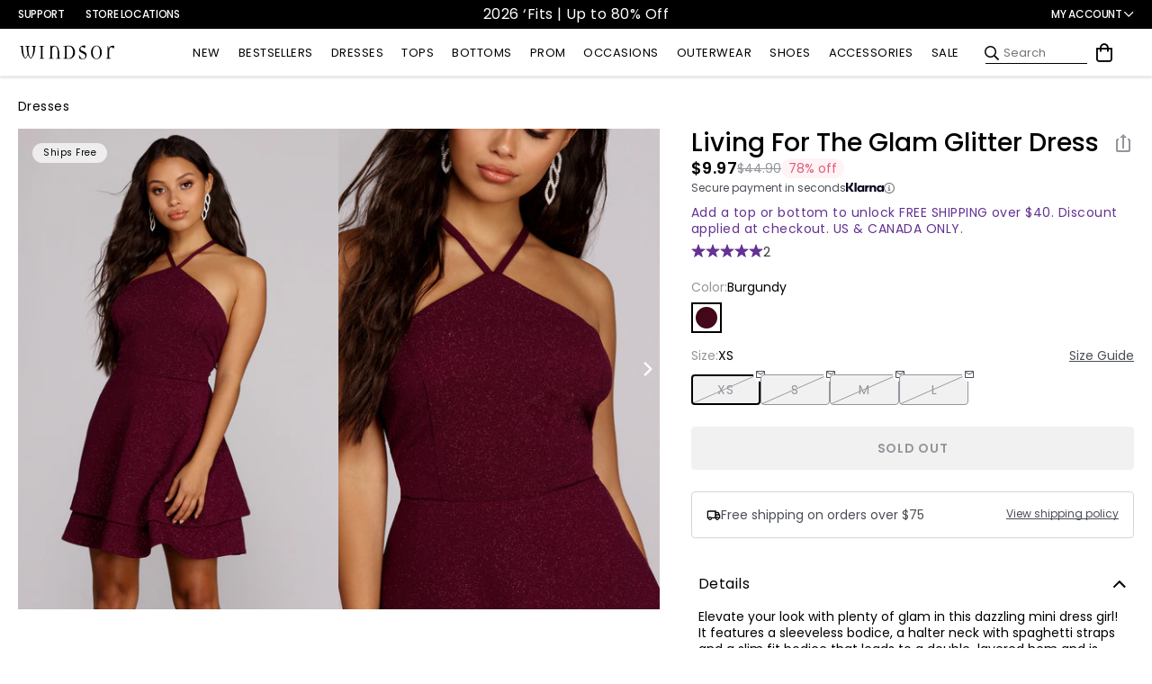

--- FILE ---
content_type: text/javascript; charset=UTF-8
request_url: https://api.fastsimon.com/pop?store_id=7088537651&src=JSSDK&UUID=ea4433e9-e414-42e8-9d5d-627839852113&cdn_cache_key=1769063124&api_type=json&market_context=US
body_size: 19203
content:
{"products":[{"l":"Party Diva Cropped Rhinestone Halter Top","c":"USD","u":"/products/party-diva-cropped-rhinestone-halter-top-060015498200","p":"32.90","p_min":"","p_max":"","p_c":"0.00","p_min_c":"0.00","p_max_c":"0.00","d":"","t":"https://assets.instantsearchplus.com/thumbs/cdn.shopify.com/cb528246-207e-4006-8e7b-6e2d667f504f","t2":"https://cdn.shopify.com/s/files/1/0070/8853/7651/files/06001-5498_0_NUDE_PartyDivaCroppedRhinestoneHalterTop.webp?v=1761699143","f":0,"s":"7376294707251::42513022124083","sku":"406001583816","p_spl":0,"c_date":1727479122,"id":"7376294707251","skus":["406001583816","406001583823","406001583830","406001583847","400000217017","400000217024","400000217031","400000217048","400000216980","400000216997","400000217000","06001-5498","06001-000228","06001-000229"],"pop":39691,"v":"Windsor","review":99,"reviews_count":22},{"l":"Steppin Up Block Heel Knee High Boots","c":"USD","u":"/products/steppin-up-block-heel-knee-high-boots-07402000044001","p":"48.90","p_min":"","p_max":"","p_c":"0.00","p_min_c":"0.00","p_max_c":"0.00","d":"","t":"https://assets.instantsearchplus.com/thumbs/cdn.shopify.com/1d203773-9b99-48ff-8982-b96cf64f8b7c","t2":"https://cdn.shopify.com/s/files/1/0070/8853/7651/files/07402-000044_1_b28c4ec8-57b2-4826-b327-64eaab9903c4.jpg?v=1759170969","f":0,"s":"7585061994547::43328718569523","sku":"400000176130","p_spl":0,"c_date":1755705110,"id":"7585061994547","skus":["400000176130","400000176062","400000176079","400000176086","400000176093","400000176109","400000176116","400000176123","400000176147","400000228181","400000228198","400000228204","400000228211","400000228228","07402-000044","07402-000065"],"pop":30592,"v":"Windsor","review":96,"reviews_count":24},{"l":"Popstar Diva Strapless Rhinestone Romper","c":"USD","u":"/products/popstar-diva-strapless-rhinestone-romper-065031102001","p":"46.90","p_min":"","p_max":"","p_c":"0.00","p_min_c":"0.00","p_max_c":"0.00","d":"","t":"https://assets.instantsearchplus.com/thumbs/cdn.shopify.com/0a342a9c-d492-4cba-97d6-78655cebf0b3","t2":"https://cdn.shopify.com/s/files/1/0070/8853/7651/files/06503-1102_0_BLACK_PopstarDivaStraplessRhinestoneRomper.webp?v=1745875570","f":0,"s":"6942021156915::41370003800115","sku":"406503052674","p_spl":0,"c_date":1707957196,"id":"6942021156915","skus":["406503052674","406503058331","406503058348","406503058355","406503058362","06503-1102","06503-1241"],"pop":19319,"v":"Windsor","review":93,"reviews_count":43},{"l":"Exceptional Off-The-Shoulder Flared Midi Dress","c":"USD","u":"/products/exceptional-off-the-shoulder-flared-midi-dress-051013415063","p":"36.90","p_min":"","p_max":"","p_c":"0.00","p_min_c":"0.00","p_max_c":"0.00","d":"","t":"https://assets.instantsearchplus.com/thumbs/cdn.shopify.com/156c1bc4-51a1-45a6-93ab-1b63c75ded48","t2":"https://cdn.shopify.com/s/files/1/0070/8853/7651/files/05101-3415_1_PINK_ExceptionalOffTheShoulderFlaredMidiDress_c71ae1bc-a6ca-4bfc-aa16-572b637892ef.webp?v=1734391144","f":0,"s":"7072530759731::41789047144499","sku":"405101521094","p_spl":0,"c_date":1714148523,"id":"7072530759731","skus":["405101521094","405101532502","405101532533","405101538252","405101538269","405101538276","405101538290","405101552654","400000018515","400000018522","400000018539","400000018546","400000151021","400000151038","400000151045","400000151052","400000151069","400000218885","400000218892","05101-3415","05101-3692","05101-3830","05101-000047","05101-000294","05101-000531"],"pop":16323,"v":"Windsor","review":94,"reviews_count":99},{"l":"Center Stage Rhinestone Hot Shorts","c":"USD","u":"/products/center-stage-rhinestone-hot-shorts-065031280001","p":"29.90","p_min":"","p_max":"","p_c":"0.00","p_min_c":"0.00","p_max_c":"0.00","d":"","t":"https://assets.instantsearchplus.com/thumbs/cdn.shopify.com/6f607351-83b9-40c3-982e-0ee1d2eb28a4","t2":"https://cdn.shopify.com/s/files/1/0070/8853/7651/files/06503-1280_1.jpg?v=1761836540","f":0,"s":"7454551703603::42759295565875","sku":"406503059895","p_spl":0,"c_date":1741236923,"id":"7454551703603","skus":["406503059895","406503059901","406503059918","406503059925","406503060235","406503060242","406503060259","06503-1280","06503-1289"],"pop":15340,"v":"Windsor","review":96,"reviews_count":17},{"l":"Kaitlin Low Back Slit Mermaid Formal Dress","c":"USD","u":"/products/kaitlin-low-back-slit-mermaid-formal-dress-050029228037","p":"64.90","p_min":"","p_max":"","p_c":"0.00","p_min_c":"0.00","p_max_c":"0.00","d":"","t":"https://assets.instantsearchplus.com/thumbs/cdn.shopify.com/4c6bc007-d4e9-41cd-a9e5-25e3547e3408","t2":"https://cdn.shopify.com/s/files/1/0070/8853/7651/files/05002-000101_1_9b4c6b5e-0727-4386-9471-4d4bdf0040fb.jpg?v=1754013616","f":0,"s":"7429528649779::42682697285683","sku":"400000061474","p_spl":0,"c_date":1734046659,"id":"7429528649779","skus":["400000061474","400000061481","400000061498","400000061504","400000061511","400000061603","400000061610","400000061627","400000079783","400000079806","400000079813","05002-000101","05002-000102","05002-000120"],"pop":13671,"v":"Windsor","review":92,"reviews_count":22},{"l":"Classics Lover Off-The-Shoulder Satin A-Line Mini Dress","c":"USD","u":"/products/classics-lover-off-the-shoulder-satin-a-line-mini-dress-051014084032","p":"32.90","p_min":"32.90","p_max":"34.90","p_c":"0.00","p_min_c":"0.00","p_max_c":"0.00","d":"","t":"https://assets.instantsearchplus.com/thumbs/cdn.shopify.com/b02de13d-bf01-4ff6-a390-7d802114404d","t2":"https://cdn.shopify.com/s/files/1/0070/8853/7651/files/05101-4084_1_SAGE_ClassicsLoverOffTheShoulderSatinALineMiniDress.webp?v=1767894287","f":0,"s":"7447773446195::42740351238195","sku":"405101549555","p_spl":0,"c_date":1734139188,"id":"7447773446195","skus":["405101549555","400000007274","400000074368","400000074375","400000074382","400000074399","400000157894","400000157900","400000157917","400000157924","400000207827","05101-4084","05101-000020","05101-000120","05101-000304","05101-000485"],"pop":12792,"v":"Windsor","review":86,"reviews_count":86},{"l":"Cheryl Strapless Slit Mermaid Formal Dress","c":"USD","u":"/products/cheryl-strapless-slit-mermaid-formal-dress-050029579083","p":"59.90","p_min":"","p_max":"","p_c":"0.00","p_min_c":"0.00","p_max_c":"0.00","d":"","t":"https://assets.instantsearchplus.com/thumbs/cdn.shopify.com/71a51717-a360-491c-bea9-337710ebc3b0","t2":"https://cdn.shopify.com/s/files/1/0070/8853/7651/files/05002-9584_1_HUNTER_SHAKIRASTPLSSQNKRUCHEDFRNTSLITMERMAID050029579083.webp?v=1746465760","f":0,"s":"7449128927283::42744966348851","sku":"405002603004","p_spl":0,"c_date":1739399884,"id":"7449128927283","skus":["405002603004","405002603011","400000073026","400000073033","400000073040","400000073057","400000121765","400000121772","400000121789","400000121796","400000121833","400000121840","400000121895","400000175522","400000175539","400000175546","400000175553","400000373898","05002-9584","05002-000110","05002-000191","05002-000190","05002-000189","05002-000265"],"pop":9861,"v":"Windsor","review":95,"reviews_count":8},{"l":"Pure Luxe Faux Fur Crop Jacket","c":"USD","u":"/products/pure-luxe-faux-fur-crop-jacket-06201000006012","p":"44.90","p_min":"","p_max":"","p_c":"0.00","p_min_c":"0.00","p_max_c":"0.00","d":"","t":"https://assets.instantsearchplus.com/thumbs/cdn.shopify.com/a4e34c45-373b-47a5-88c9-5ae9234d7358","t2":"https://cdn.shopify.com/s/files/1/0070/8853/7651/files/06201-000006_1.jpg?v=1760634785","f":0,"s":"7578645037107::43311074017331","sku":"400000160399","p_spl":0,"c_date":1757957106,"id":"7578645037107","skus":["400000160399","400000160405","400000235530","400000160306","400000160320","400000233871","06201-000006","06201-000005"],"pop":9626,"v":"Windsor","review":95,"reviews_count":11},{"l":"Gwendolyn Glitter Knit Bow-Back Mermaid Dress","c":"USD","u":"/products/gwendolyn-glitter-knit-bow-back-mermaid-dress-050027226001","p":"84.90","p_min":"","p_max":"","p_c":"0.00","p_min_c":"0.00","p_max_c":"0.00","d":"","t":"https://assets.instantsearchplus.com/thumbs/cdn.shopify.com/85220d2c-f89b-4706-bf05-014eaf05c49e","t2":"https://cdn.shopify.com/s/files/1/0070/8853/7651/files/05002-7226_0_BLACK_GwendolynGlitterKnitBowBackMermaidDress.jpg?v=1766776908","f":0,"s":"6878238998579::41151327567923","sku":"405002492585","p_spl":0,"c_date":1684424642,"id":"6878238998579","skus":["405002492585","405002492592","405002492608","405002492615","405002565685","405002565692","405002565708","400000161884","400000161891","400000161907","400000161914","400000161921","400000204208","400000204215","400000208305","05002-7226","05002-8789","05002-000245","05002-000320"],"pop":9593,"v":"Windsor","review":92,"reviews_count":42},{"l":"Laced Up A-Line Mini Dress","c":"USD","u":"/products/laced-up-a-line-mini-dress-05103000310020","p":"39.90","p_min":"","p_max":"","p_c":"0.00","p_min_c":"0.00","p_max_c":"0.00","d":"","t":"https://assets.instantsearchplus.com/thumbs/cdn.shopify.com/a4443a32-2e5d-48ce-aef6-7b57db4dc3e2","t2":"https://cdn.shopify.com/s/files/1/0070/8853/7651/files/05103-000310_1.jpg?v=1757979503","f":0,"s":"7582669013043::43321663881267","sku":"400000173016","p_spl":0,"c_date":1754077896,"id":"7582669013043","skus":["400000173016","400000173153","05103-000310","05103-000311"],"pop":9542,"v":"Windsor","review":95,"reviews_count":8},{"l":"It-Girl Sparkle Rhinestone Denim Halter Top","c":"USD","u":"/products/it-girl-sparkle-rhinestone-denim-halter-top-06003000190143","p":"39.90","p_min":"","p_max":"","p_c":"0.00","p_min_c":"0.00","p_max_c":"0.00","d":"","t":"https://assets.instantsearchplus.com/thumbs/cdn.shopify.com/81049a19-c574-4747-8c74-31265ade41c3","t2":"https://cdn.shopify.com/s/files/1/0070/8853/7651/files/06003-000190_1_BLACK-DENIM_CRPDENIMHEATSTONEHALTERHKNEYE06003000190143.jpg?v=1761858663","f":0,"s":"7639317970995::43512645189683","sku":"400000278018","p_spl":0,"c_date":1762368178,"id":"7639317970995","skus":["400000278018","06003-000190"],"pop":9444,"v":"Windsor","review":100,"reviews_count":4},{"l":"Sleek And Snug Fleece Lined Tights","c":"USD","u":"/products/sleek-and-snug-fleece-lined-tights-07306000021001","p":"16.90","p_min":"","p_max":"","p_c":"0.00","p_min_c":"0.00","p_max_c":"0.00","d":"","t":"https://assets.instantsearchplus.com/thumbs/cdn.shopify.com/24ecea9b-8bfb-4734-9458-5126eb7484fa","t2":"https://cdn.shopify.com/s/files/1/0070/8853/7651/files/07306-000022_1.jpg?v=1757113405","f":0,"s":"7590077726771::43347628458035","sku":"400000191331","p_spl":0,"c_date":1760120924,"id":"7590077726771","skus":["400000191331","400000191225","07306-000022","07306-000021"],"pop":9152,"v":"Windsor","review":89,"reviews_count":13},{"l":"Sweet And Cozy Oversized Knit Sweater Bolero","c":"USD","u":"/products/sweet-and-cozy-oversized-knit-sweater-bolero-060051750014","p":"29.90","p_min":"","p_max":"","p_c":"0.00","p_min_c":"0.00","p_max_c":"0.00","d":"","t":"https://assets.instantsearchplus.com/thumbs/cdn.shopify.com/89e44fdf-fceb-4a19-9a31-a324907c62d0","t2":"https://cdn.shopify.com/s/files/1/0070/8853/7651/files/06005-1754_1_BLACK_SweetAndCozyOversizedKnitSweaterBolero_f3ac4ae4-e140-4b08-90e9-2991f059fc33.webp?v=1756414112","f":0,"s":"6923043012659::43330344747059","sku":"400000178363","p_spl":0,"c_date":1697152813,"id":"6923043012659","skus":["400000178363","406005299577","406005299584","406005299591","406005299607","400000187044","406005299393","406005299409","406005299416","406005299423","406005299430","406005316991","406005317028","406005317035","400000032436","400000032443","400000032450","400000032467","400000141343","400000141350","400000141367","400000141374","400000206271","400000206288","400000206295","06005-1754","06005-1750","06005-2212","06005-2214","06005-000026","06005-000087","06005-000124"],"pop":8768,"v":"Windsor","review":94,"reviews_count":48},{"l":"Maribeth Glitter Strappy Back Mermaid Formal Dress","c":"USD","u":"/products/maribeth-glitter-strappy-back-mermaid-formal-dress-05002000420001","p":"59.90","p_min":"","p_max":"","p_c":"0.00","p_min_c":"0.00","p_max_c":"0.00","d":"","t":"https://assets.instantsearchplus.com/thumbs/cdn.shopify.com/6251ab6a-cfba-45b2-bc42-f2f9effbc20c","t2":"https://cdn.shopify.com/s/files/1/0070/8853/7651/files/05002-000420_1.jpg?v=1757112151","f":0,"s":"7625770139699::43464361377843","sku":"400000251837","p_spl":0,"c_date":1757712476,"id":"7625770139699","skus":["400000251837","400000251844","400000251851","400000251868","400000251875","400000391168","400000391175","400000391182","400000391199","05002-000420","05002-001126"],"pop":8119,"v":"Windsor","review":85,"reviews_count":4},{"l":"Wildflower Energy Cowl Halter Romper","c":"USD","u":"/products/wildflower-energy-cowl-halter-romper-06503000082096","p":"39.90","p_min":"","p_max":"","p_c":"0.00","p_min_c":"0.00","p_max_c":"0.00","d":"","t":"https://assets.instantsearchplus.com/thumbs/cdn.shopify.com/4a6b9443-1325-49d9-9bff-3a43c5bb5459","t2":"https://cdn.shopify.com/s/files/1/0070/8853/7651/files/06503-000082_0_LEOPARD_WildflowerEnergyCowlHalterRomper_5625e872-5797-4727-bd32-d1e53c1a936d.webp?v=1752261410","f":0,"s":"7563466932275::43268776788019","sku":"400000119007","p_spl":0,"c_date":1751572551,"id":"7563466932275","skus":["400000119007","06503-000082"],"pop":7958,"v":"Windsor","review":97,"reviews_count":25},{"l":"Effortless Charm Off-The-Shoulder Mini Dress","c":"USD","u":"/products/effortless-charm-off-the-shoulder-mini-dress-05101000358001","p":"37.90","p_min":"","p_max":"","p_c":"0.00","p_min_c":"0.00","p_max_c":"0.00","d":"","t":"https://assets.instantsearchplus.com/thumbs/cdn.shopify.com/c20bf7f1-1d9e-49ab-8357-5774cf82c99c","t2":"https://cdn.shopify.com/s/files/1/0070/8853/7651/files/05101-000358_1.jpg?v=1756244285","f":0,"s":"7584310198323::43326970200115","sku":"400000173986","p_spl":0,"c_date":1756313419,"id":"7584310198323","skus":["400000173986","400000173993","400000174686","400000174693","400000174709","400000174716","400000174723","05101-000358","05101-000360"],"pop":7865,"v":"Windsor","review":80,"reviews_count":5},{"l":"Arina Rhinestone Celestial Mini Dress","c":"USD","u":"/products/arina-rhinestone-celestial-mini-dress-05001000560049","p":"99.90","p_min":"","p_max":"","p_c":"0.00","p_min_c":"0.00","p_max_c":"0.00","d":"","t":"https://assets.instantsearchplus.com/thumbs/cdn.shopify.com/e09bc31b-b7d4-4c69-b8be-f279fa9793ed","t2":"https://cdn.shopify.com/s/files/1/0070/8853/7651/files/05001-000560_0_NAVY_ArinaRhinestoneCelestialMiniDress.jpg?v=1764998700","f":0,"s":"7649173798963::43549674897459","sku":"400000300016","p_spl":0,"c_date":1763572883,"id":"7649173798963","skus":["400000300016","05001-000560"],"pop":7843,"v":"Windsor","review":100,"reviews_count":3},{"l":"Flirty And Chic Velvet Off-The-Shoulder Mini Dress","c":"USD","u":"/products/flirty-and-chic-velvet-off-the-shoulder-mini-dress-051013834625","p":"36.90","p_min":"","p_max":"","p_c":"0.00","p_min_c":"0.00","p_max_c":"0.00","d":"","t":"https://assets.instantsearchplus.com/thumbs/cdn.shopify.com/e9ec1747-2ca5-4a85-a947-fd83a2b2cd11","t2":"https://cdn.shopify.com/s/files/1/0070/8853/7651/files/05101-000209_1.jpg?v=1758035324","f":0,"s":"7394788540467::42566080954419","sku":"400000114293","p_spl":0,"c_date":1733239148,"id":"7394788540467","skus":["400000114293","400000114309","400000114316","400000395012","05101-000209","05101-000852"],"pop":7543,"v":"Windsor","review":94,"reviews_count":7},{"l":"Beverly Halter Slit Long Formal Dress","c":"USD","u":"/products/beverly-halter-slit-long-formal-dress-05002000051048","p":"59.90","p_min":"","p_max":"","p_c":"0.00","p_min_c":"0.00","p_max_c":"0.00","d":"","t":"https://assets.instantsearchplus.com/thumbs/cdn.shopify.com/a116cc9a-f534-4765-9dce-21601a0ce533","t2":"https://cdn.shopify.com/s/files/1/0070/8853/7651/files/05002-000268_1.jpg?v=1753889577","f":0,"s":"7515803058227::43328716472371","sku":"400000175874","p_spl":0,"c_date":1746239216,"id":"7515803058227","skus":["400000175874","400000175881","400000175898","400000175904","400000175911","400000175928","400000175935","400000175942","400000180830","05002-000268","05002-000267","05002-000273"],"pop":7527,"v":"Windsor","review":93,"reviews_count":6},{"l":"Sleek Stance Faux Leather Stiletto Boots","c":"USD","u":"/products/sleek-stance-faux-leather-stiletto-boots-07402000010001","p":"46.90","p_min":"","p_max":"","p_c":"0.00","p_min_c":"0.00","p_max_c":"0.00","d":"","t":"https://assets.instantsearchplus.com/thumbs/cdn.shopify.com/4ebec108-035d-4b89-88b3-b458defa72ed","t2":"https://cdn.shopify.com/s/files/1/0070/8853/7651/files/07402-000010_1_b2b6dcca-5625-4ad5-8360-0797c6d66e1c.jpg?v=1758910758","f":0,"s":"7556482072627::43254095872051","sku":"400000111353","p_spl":0,"c_date":1758732703,"id":"7556482072627","skus":["400000111353","400000111339","07402-000010"],"pop":7398,"v":"Windsor","review":98,"reviews_count":11},{"l":"Sleek Sophistication A-Line Pleated Mini Dress","c":"USD","u":"/products/sleek-sophistication-a-line-pleated-mini-dress-051036019049","p":"38.90","p_min":"","p_max":"","p_c":"0.00","p_min_c":"0.00","p_max_c":"0.00","d":"","t":"https://assets.instantsearchplus.com/thumbs/cdn.shopify.com/3b26907c-d814-4410-9c8a-ea68433b0c2b","t2":"https://cdn.shopify.com/s/files/1/0070/8853/7651/files/05103-000274_1.jpg?v=1758837159","f":0,"s":"7427327098931::42675711803443","sku":"400000148885","p_spl":0,"c_date":1732669832,"id":"7427327098931","skus":["400000148885","400000148892","05103-000274"],"pop":7074,"v":"Windsor","review":89,"reviews_count":21},{"l":"All Eyes Lace Trim Mermaid Maxi Dress","c":"USD","u":"/products/all-eyes-lace-trim-mermaid-maxi-dress-05101000740060","p":"39.90","p_min":"","p_max":"","p_c":"0.00","p_min_c":"0.00","p_max_c":"0.00","d":"","t":"https://assets.instantsearchplus.com/thumbs/cdn.shopify.com/5344cdb0-73eb-4b0f-8f66-d35521e7617d","t2":"https://cdn.shopify.com/s/files/1/0070/8853/7651/files/05101-000740_1_RED_03MESHWITHLACESPAGHETTIVNECKLACEUPBACKMERMAID05101000740060_791e3761-a780-462a-b3a0-5f8a037c409f.jpg?v=1764970027","f":0,"s":"7659130126387::43587153395763","sku":"400000325675","p_spl":0,"c_date":1766074131,"id":"7659130126387","skus":["400000325675","05101-000740"],"pop":7069,"v":"Windsor","review":93,"reviews_count":3},{"l":"Bailey Glitter Low Back Mermaid Formal Dress","c":"USD","u":"/products/bailey-glitter-low-back-mermaid-formal-dress-05002000418049","p":"64.90","p_min":"","p_max":"","p_c":"0.00","p_min_c":"0.00","p_max_c":"0.00","d":"","t":"https://assets.instantsearchplus.com/thumbs/cdn.shopify.com/3218e93b-4eeb-4ea2-965b-a069a54dea55","t2":"https://cdn.shopify.com/s/files/1/0070/8853/7651/files/05002-000418_1.jpg?v=1757112133","f":0,"s":"7625770303539::43464362295347","sku":"400000251646","p_spl":0,"c_date":1757610292,"id":"7625770303539","skus":["400000251646","400000251653","400000251660","400000251677","400000251684","400000391243","400000391250","400000391267","400000391274","400000391281","05002-000418","05002-001127"],"pop":7044,"v":"Windsor","review":60,"reviews_count":1},{"l":"Walking The Walk Faux Leather Straight Leg Pants","c":"USD","u":"/products/walking-the-walk-faux-leather-straight-leg-pants-064021372001","p":"39.90","p_min":"","p_max":"","p_c":"0.00","p_min_c":"0.00","p_max_c":"0.00","d":"","t":"https://assets.instantsearchplus.com/thumbs/cdn.shopify.com/628d04b6-2075-454b-8e8e-ac9bb690a4d8","t2":"https://cdn.shopify.com/s/files/1/0070/8853/7651/files/06402-1372_0_BLACK_WalkingTheWalkFauxLeatherStraightLegPants_9f454210-0dd9-420e-b513-f221648851e7.jpg?v=1768629323","f":0,"s":"6963493175347::41440641351731","sku":"406402077686","p_spl":0,"c_date":1707347334,"id":"6963493175347","skus":["406402077686","406402077693","406402077709","406402077716","06402-1372"],"pop":6923,"v":"Windsor","review":97,"reviews_count":23},{"l":"Dipped In Gold Sequin Open Back Mini Dress","c":"USD","u":"/products/dipped-in-gold-sequin-open-back-mini-dress-05103000557072","p":"52.90","p_min":"","p_max":"","p_c":"0.00","p_min_c":"0.00","p_max_c":"0.00","d":"","t":"https://assets.instantsearchplus.com/thumbs/cdn.shopify.com/a1fc290d-0e8f-4fc7-b897-88233b765a6d","t2":"https://cdn.shopify.com/s/files/1/0070/8853/7651/files/05103-000557_1_GOLD_DippedInGoldSequinOpenBackMiniDress.jpg?v=1764790121","f":0,"s":"7652403970099::43560838856755","sku":"400000306933","p_spl":0,"c_date":1764185922,"id":"7652403970099","skus":["400000306933","400000306964","05103-000557"],"pop":6811,"v":"Windsor","review":100,"reviews_count":5},{"l":"Shayla Strapless Corset Lace Formal Dress","c":"USD","u":"/products/shayla-strapless-corset-lace-formal-dress-050028076001","p":"159.90","p_min":"","p_max":"","p_c":"0.00","p_min_c":"0.00","p_max_c":"0.00","d":"","t":"https://assets.instantsearchplus.com/thumbs/cdn.shopify.com/e43d94ed-28bc-4476-a242-89655ce0a14a","t2":"https://cdn.shopify.com/s/files/1/0070/8853/7651/files/05002-8076_2_BLACK_ShaylaStraplessCorsetLaceMermaidFormalDress.webp?v=1728407626","f":0,"s":"6946888056883::41388084756531","sku":"405002532625","p_spl":0,"c_date":1708535575,"id":"6946888056883","skus":["405002532625","405002532632","405002532649","405002532656","405002570764","405002570719","405002570726","405002570733","405002570740","400000063768","400000393902","05002-8076","05002-8893","05002-000106"],"pop":6810,"v":"Windsor","review":94,"reviews_count":68},{"l":"Andie Halter Open Back Slit Satin Formal Dress","c":"USD","u":"/products/andie-halter-open-back-slit-satin-formal-dress-050029593049","p":"59.90","p_min":"","p_max":"","p_c":"0.00","p_min_c":"0.00","p_max_c":"0.00","d":"","t":"https://assets.instantsearchplus.com/thumbs/cdn.shopify.com/bac22ccd-455f-428a-8d96-477aac8bc70a","t2":"https://cdn.shopify.com/s/files/1/0070/8853/7651/files/05002-000199_1_LIGHT-BLUE_AndieHalterOpenBackSlitSatinFormalDress.webp?v=1752258974","f":0,"s":"7449470107699::43282729107507","sku":"400000129204","p_spl":0,"c_date":1742316158,"id":"7449470107699","skus":["400000129204","400000129211","400000129228","400000129235","400000129242","400000328201","400000328218","400000328225","400000328232","05002-000199","05002-000200","05002-000654"],"pop":6579,"v":"Windsor","review":88,"reviews_count":15},{"l":"Vienna Rhinestone Pearl Mesh Mini Dress","c":"USD","u":"/products/vienna-rhinestone-pearl-mesh-mini-dress-05001000514049","p":"59.90","p_min":"","p_max":"","p_c":"0.00","p_min_c":"0.00","p_max_c":"0.00","d":"","t":"https://assets.instantsearchplus.com/thumbs/cdn.shopify.com/a95840dd-770e-4c02-8833-32ee4fe39c6c","t2":"https://cdn.shopify.com/s/files/1/0070/8853/7651/files/05001-000514_1_NAVY_ViennaRhinestonePearlMeshMiniDress_c648615a-cc5f-46f1-b660-fd9fadee262b.jpg?v=1760565970","f":0,"s":"7625770532915::43464363474995","sku":"400000252100","p_spl":0,"c_date":1760743897,"id":"7625770532915","skus":["400000252100","400000252117","400000252049","400000252056","400000252063","05001-000514","05001-000515"],"pop":6573,"v":"Windsor","review":100,"reviews_count":2},{"l":"Kimberly Strapless Tie-Back Mermaid Formal Dress","c":"USD","u":"/products/kimberly-strapless-tie-back-mermaid-formal-dress-050029679020","p":"59.90","p_min":"","p_max":"","p_c":"0.00","p_min_c":"0.00","p_max_c":"0.00","d":"","t":"https://assets.instantsearchplus.com/thumbs/cdn.shopify.com/fba30f58-1ca5-43e2-9003-a1a99ad3c573","t2":"https://cdn.shopify.com/s/files/1/0070/8853/7651/files/05002-000127_1_RED_KimberlyStraplessTieBackMermaidFormalDress.webp?v=1745861914","f":0,"s":"7457163280435::42772674314291","sku":"400000085838","p_spl":0,"c_date":1740531795,"id":"7457163280435","skus":["400000085838","400000319056","400000319063","400000319070","400000319087","400000319117","400000319124","05002-000127","05002-000612","05002-000613"],"pop":6549,"v":"Windsor","review":86,"reviews_count":7},{"l":"Luxe Affair Removable Faux Fur Bolero","c":"USD","u":"/products/luxe-affair-removable-faux-fur-bolero-06202000045068","p":"39.90","p_min":"","p_max":"","p_c":"0.00","p_min_c":"0.00","p_max_c":"0.00","d":"","t":"https://assets.instantsearchplus.com/thumbs/cdn.shopify.com/0d7e5e8f-dc89-4eb5-965b-47f438af91bf","t2":"https://cdn.shopify.com/s/files/1/0070/8853/7651/files/06202-000045_1.jpg?v=1756839706","f":0,"s":"7596934365235::43373935886387","sku":"400000208640","p_spl":0,"c_date":1760117023,"id":"7596934365235","skus":["400000208640","400000208657","400000208664","400000208671","400000369921","400000369938","400000369945","400000369952","400000370309","400000370316","400000370323","400000370330","06202-000045","06202-000072","06202-000073"],"pop":6503,"v":"Windsor","review":100,"reviews_count":11},{"l":"Paige Rhinestone Formal Bodycon Mini Dress","c":"USD","u":"/products/paige-rhinestone-formal-bodycon-mini-dress-050011903001","p":"59.90","p_min":"","p_max":"","p_c":"0.00","p_min_c":"0.00","p_max_c":"0.00","d":"","t":"https://assets.instantsearchplus.com/thumbs/cdn.shopify.com/ba8d71e6-d6fd-41d1-b078-95aad75103f4","t2":"https://cdn.shopify.com/s/files/1/0070/8853/7651/files/05001-1905_1_RED_PaigeRhinestoneFormalBodyconMiniDress_655f5104-4137-4996-9517-688bb28b1d1a.webp?v=1722483740","f":0,"s":"6915421438003::41284965105715","sku":"405001313461","p_spl":0,"c_date":1698704044,"id":"6915421438003","skus":["405001313461","405001313478","405001313485","405001313492","405001342850","405001313386","405001313393","405001313409","405001313416","405001344458","400000062174","400000210988","400000210995","400000211008","400000211015","400000211022","05001-1905","05001-1903","05001-000078","05001-000442"],"pop":6460,"v":"Windsor","review":94,"reviews_count":23},{"l":"Toni Glitter Open Back Bow Mini Dress","c":"USD","u":"/products/toni-glitter-open-back-bow-mini-dress-05001000191041","p":"59.90","p_min":"","p_max":"","p_c":"0.00","p_min_c":"0.00","p_max_c":"0.00","d":"","t":"https://assets.instantsearchplus.com/thumbs/cdn.shopify.com/17c21dbb-7cb8-419a-bc96-cca163d9a569","t2":"https://cdn.shopify.com/s/files/1/0070/8853/7651/files/05001-000191_0.jpg?v=1756853241","f":0,"s":"7554945155123::43250090606643","sku":"400000109619","p_spl":0,"c_date":1754079740,"id":"7554945155123","skus":["400000109619","400000109626","400000109633","400000109640","400000109497","400000109503","400000109510","400000109527","400000109534","400000109541","400000109558","400000109565","400000376677","400000376738","400000376745","400000376752","400000376769","400000376776","400000376783","05001-000191","05001-000194","05001-000193","05001-000639"],"pop":6453,"v":"Windsor","review":75,"reviews_count":11},{"l":"Adrianne Plunge Bow Mermaid Formal Dress","c":"USD","u":"/products/adrianne-plunge-bow-mermaid-formal-dress-05002000334048","p":"79.90","p_min":"","p_max":"","p_c":"0.00","p_min_c":"0.00","p_max_c":"0.00","d":"","t":"https://assets.instantsearchplus.com/thumbs/cdn.shopify.com/78fbc16c-a354-42ff-b1a2-6b5d1817b91a","t2":"https://cdn.shopify.com/s/files/1/0070/8853/7651/files/05002-000335_1_3fc65b12-ac9a-4b64-b0ee-896e1264fdc5.jpg?v=1758064252","f":0,"s":"7597434339379::43374947631155","sku":"400000211206","p_spl":0,"c_date":1758564123,"id":"7597434339379","skus":["400000211206","400000211213","400000211220","400000211237","400000211244","400000211251","400000211268","400000211275","05002-000335","05002-000334"],"pop":6424,"v":"Windsor","review":100,"reviews_count":1},{"l":"Gabbie Lace-Up Rhinestone Corset Formal Dress","c":"USD","u":"/products/gabbie-lace-up-rhinestone-corset-formal-dress-050028989035","p":"119.90","p_min":"","p_max":"","p_c":"0.00","p_min_c":"0.00","p_max_c":"0.00","d":"","t":"https://assets.instantsearchplus.com/thumbs/cdn.shopify.com/cbc16a7a-43bd-4b4c-bcfd-6a1bcfda79e5","t2":"https://cdn.shopify.com/s/files/1/0070/8853/7651/files/05002-8989_1_EMERALD_KNTSTNHTSTNSPGCWLNKBONINGLACEUPBKWRPSKRTMRMD050028989035.webp?v=1743799435","f":0,"s":"7396934910003::42572162793523","sku":"405002575363","p_spl":0,"c_date":1742487000,"id":"7396934910003","skus":["405002575363","400000118512","400000118529","400000118536","400000118543","400000118550","400000254906","400000254913","400000254920","400000254937","400000254944","400000264851","400000264868","400000264875","400000264882","400000264899","400000270784","400000270791","400000270807","400000270814","400000270821","05002-8989","05002-000176","05002-000432","05002-000467","05002-000475"],"pop":6382,"v":"Windsor","review":100,"reviews_count":4},{"l":"Statement Stomp Chunky Boots","c":"USD","u":"/products/statement-stomp-chunky-boots-07403000034001","p":"44.90","p_min":"","p_max":"","p_c":"0.00","p_min_c":"0.00","p_max_c":"0.00","d":"","t":"https://assets.instantsearchplus.com/thumbs/cdn.shopify.com/e7228c32-d856-4117-afa6-1b04ac11c411","t2":"https://cdn.shopify.com/s/files/1/0070/8853/7651/files/07403-000034_1_BLACK_CHUNKYPLATFORMPUFITTEDANKLEBOOTIE07403000034001.jpg?v=1764136860","f":0,"s":"7649172553779::43549666148403","sku":"400000297439","p_spl":0,"c_date":1764366224,"id":"7649172553779","skus":["400000297439","400000297354","400000297361","400000297378","400000297385","400000297392","400000297408","400000297415","400000297422","400000297750","400000297675","400000297682","400000297699","400000297705","400000297712","400000297729","400000297736","400000297743","07403-000034","07403-000035"],"pop":6349,"v":"Windsor"},{"l":"Ruffle Me Up Lace Halter Mini Dress","c":"USD","u":"/products/ruffle-me-up-lace-halter-mini-dress-05101000535012","p":"42.90","p_min":"","p_max":"","p_c":"0.00","p_min_c":"0.00","p_max_c":"0.00","d":"","t":"https://assets.instantsearchplus.com/thumbs/cdn.shopify.com/a264edb8-ee9f-49b4-95c6-efaa23cf01bb","t2":"https://cdn.shopify.com/s/files/1/0070/8853/7651/files/05101-000535_1_e035628f-7d95-48b2-b16f-bc061197e052.jpg?v=1755719444","f":0,"s":"7618546139187::43441568579635","sku":"400000219127","p_spl":0,"c_date":1755728968,"id":"7618546139187","skus":["400000219127","400000219134","400000219141","400000219158","400000223292","400000223308","400000223315","400000223322","400000382142","400000382159","400000382166","400000382173","05101-000535","05101-000564","05101-000818"],"pop":6234,"v":"Windsor","review":89,"reviews_count":7},{"l":"Kaitlyn Cowl Neck Slit Beaded Sequin Formal Dress","c":"USD","u":"/products/kaitlyn-cowl-neck-slit-beaded-sequin-formal-dress-050029387080","p":"154.90","p_min":"","p_max":"","p_c":"0.00","p_min_c":"0.00","p_max_c":"0.00","d":"","t":"https://assets.instantsearchplus.com/thumbs/cdn.shopify.com/5a647ee9-2e4e-458b-84a4-b3ac044a2ec6","t2":"https://cdn.shopify.com/s/files/1/0070/8853/7651/files/05002-9389_1_LIGHT_20BLUE_BEADSQNSPGCWLNKFRNTSLTZIPBKMRMD050029387080.webp?v=1739395080","f":0,"s":"7439500509235::42717562732595","sku":"405002594111","p_spl":0,"c_date":1740684927,"id":"7439500509235","skus":["405002594111","405002594128","405002594135","05002-9389"],"pop":6149,"v":"Windsor","review":99,"reviews_count":17},{"l":"Take The Plunge Sleeveless Halter Crop Top","c":"USD","u":"/products/take-the-plunge-sleeveless-halter-crop-top-060015269001","p":"19.90","p_min":"","p_max":"","p_c":"0.00","p_min_c":"0.00","p_max_c":"0.00","d":"","t":"https://assets.instantsearchplus.com/thumbs/cdn.shopify.com/2f2e6ab5-79e9-4599-8be3-83ba6edc845f","t2":"https://cdn.shopify.com/s/files/1/0070/8853/7651/files/06001-5269_0_BLACK_TakeThePlungeSleevelessHalterCropTop.webp?v=1769017400","f":0,"s":"7050812948531::41713146462259","sku":"406001574654","p_spl":0,"c_date":1712698011,"id":"7050812948531","skus":["406001574654","406001574661","406001574678","406001574685","400000088211","400000088228","400000088235","400000088242","406001578225","406001578232","406001578249","400000088136","400000088143","400000088150","400000088167","400000088204","400000201115","400000201122","400000201139","400000201146","400000454559","400000454566","400000454573","400000454580","06001-5269","06001-000134","06001-5362","06001-000132","06001-000135","06001-000211","06001-000465"],"pop":6068,"v":"Windsor","review":95,"reviews_count":45},{"l":"Glow Factor Glitter Mini Dress","c":"USD","u":"/products/glow-factor-glitter-mini-dress-05103000229049","p":"36.90","p_min":"","p_max":"","p_c":"0.00","p_min_c":"0.00","p_max_c":"0.00","d":"","t":"https://assets.instantsearchplus.com/thumbs/cdn.shopify.com/8967c832-2cd4-4630-bac4-848945d357b6","t2":"https://cdn.shopify.com/s/files/1/0070/8853/7651/files/05103-000229_1.jpg?v=1756512006","f":0,"s":"7571331743795::43287027482675","sku":"400000129792","p_spl":0,"c_date":1756141035,"id":"7571331743795","skus":["400000129792","400000129808","400000129921","400000361482","400000361499","400000361505","400000361512","05103-000229","05103-000230","05103-000645"],"pop":6047,"v":"Windsor","review":91,"reviews_count":11},{"l":"Glam Diva Rhinestone Mesh Bodycon Mini Dress","c":"USD","u":"/products/glam-diva-rhinestone-mesh-bodycon-mini-dress-051035912200","p":"52.90","p_min":"","p_max":"","p_c":"0.00","p_min_c":"0.00","p_max_c":"0.00","d":"","t":"https://assets.instantsearchplus.com/thumbs/cdn.shopify.com/0df2fe63-2d53-48c0-897f-a3a21c0f6c4a","t2":"https://cdn.shopify.com/s/files/1/0070/8853/7651/files/05103-000357_1_WINE_GlamDivaRhinestoneMeshBodyconMiniDress_c1bad660-4f8d-46f8-9803-3572d5f0d2ee.jpg?v=1766778912","f":0,"s":"7389097230387::42551361863731","sku":"400000186214","p_spl":0,"c_date":1733194061,"id":"7389097230387","skus":["400000186214","05103-000357"],"pop":5993,"v":"Windsor","review":100,"reviews_count":11},{"l":"Amirah Formal Glitter Cowl Neck Column Dress","c":"USD","u":"/products/amirah-formal-glitter-cowl-neck-column-dress-050027561001","p":"59.90","p_min":"","p_max":"","p_c":"0.00","p_min_c":"0.00","p_max_c":"0.00","d":"","t":"https://assets.instantsearchplus.com/thumbs/cdn.shopify.com/aa32c714-696d-4f48-9d94-7ed86bd3078c","t2":"https://cdn.shopify.com/s/files/1/0070/8853/7651/files/05002-7563_1_RED_AmirahFormalGlitterCowlNeckLongDress.webp?v=1734391144","f":0,"s":"6907449442355::41260281135155","sku":"405002508637","p_spl":0,"c_date":1695056947,"id":"6907449442355","skus":["405002508637","400000235653","400000235660","400000235677","405002508569","05002-7563","05002-000370","05002-7561"],"pop":5886,"v":"Windsor","review":82,"reviews_count":75},{"l":"Mary Glitter Long Sleeve Mini Dress","c":"USD","u":"/products/mary-glitter-long-sleeve-mini-dress-05001000458013","p":"59.90","p_min":"","p_max":"","p_c":"0.00","p_min_c":"0.00","p_max_c":"0.00","d":"","t":"https://assets.instantsearchplus.com/thumbs/cdn.shopify.com/9c68fe4e-d4d2-447b-9423-58ee04312467","t2":"https://cdn.shopify.com/s/files/1/0070/8853/7651/files/05001-000461_1_NAVY_MaryGlitterLongSleeveMiniDress.jpg?v=1760058059","f":0,"s":"7620316037171::43446237986867","sku":"400000231716","p_spl":0,"c_date":1759429074,"id":"7620316037171","skus":["400000231716","400000231723","400000231747","400000231754","400000231761","400000231778","400000231792","400000231808","400000231815","400000231822","400000231846","400000231853","400000231860","400000231877","05001-000461","05001-000460","05001-000459","05001-000458"],"pop":5873,"v":"Windsor","review":60,"reviews_count":4},{"l":"Melinda Satin Lace-Up Formal Dress","c":"USD","u":"/products/melinda-satin-lace-up-formal-dress-050026939012","p":"84.90","p_min":"","p_max":"","p_c":"0.00","p_min_c":"0.00","p_max_c":"0.00","d":"","t":"https://assets.instantsearchplus.com/thumbs/cdn.shopify.com/6de83b8e-923a-4ff6-a10d-6b2f6aa1a338","t2":"https://cdn.shopify.com/s/files/1/0070/8853/7651/files/05002-7602_1_RED_MelindaFormalSatinLaceUpColumnDress.webp?v=1736966605","f":0,"s":"6836116979763::40994680930355","sku":"405002510395","p_spl":0,"c_date":1678210450,"id":"6836116979763","skus":["405002510395","405002510401","405002510418","405002510425","405002510432","405002510449","405002510456","405002510463","405002550674","405002550681","405002550698","405002550704","405002560093","405002583764","05002-7602","05002-7603","05002-8464"],"pop":5870,"v":"Windsor","review":94,"reviews_count":56},{"l":"Glam Flair Long Sleeve Lace Top","c":"USD","u":"/products/glam-flair-long-sleeve-lace-top-060015535083","p":"29.90","p_min":"","p_max":"","p_c":"0.00","p_min_c":"0.00","p_max_c":"0.00","d":"","t":"https://assets.instantsearchplus.com/thumbs/cdn.shopify.com/fa905533-05d0-4a5e-9d03-74563f120b13","t2":"https://cdn.shopify.com/s/files/1/0070/8853/7651/files/06001-000351_1_BROWN-2_GlamFlairLongSleeveLaceTop.jpg?v=1763498042","f":0,"s":"7401413705779::43612147286067","sku":"400000345819","p_spl":0,"c_date":1731972394,"id":"7401413705779","skus":["400000345819","400000345826","400000345833","400000345789","400000345796","06001-000351","06001-000352"],"pop":5795,"v":"Windsor","review":83,"reviews_count":8},{"l":"Totally Edgy Buckled Square Toe Boots","c":"USD","u":"/products/totally-edgy-buckled-square-toe-boots07402000026001","p":"45.90","p_min":"","p_max":"","p_c":"0.00","p_min_c":"0.00","p_max_c":"0.00","d":"","t":"https://assets.instantsearchplus.com/thumbs/cdn.shopify.com/ea3b35bd-f709-42d7-bebb-f4f5e2f5b089","t2":"https://cdn.shopify.com/s/files/1/0070/8853/7651/files/07402-000026_1_BLACK_TotallyEdgyBuckledSquareToeBoots_5f26a739-bc4e-4b09-b53c-28423f94118b.webp?v=1762539984","f":0,"s":"7567724314675::43279697870899","sku":"400000122663","p_spl":0,"c_date":1747415196,"id":"7567724314675","skus":["400000122663","400000122670","400000122687","400000122694","400000122700","400000122717","400000122724","400000122731","400000122748","400000122571","400000122588","400000122595","400000122601","400000122618","400000122625","400000122632","400000122649","400000122656","07402-000026","07402-000027"],"pop":5635,"v":"Windsor","review":98,"reviews_count":16},{"l":"Dazzled And Dazed Glitter Mini Dress","c":"USD","u":"/products/01-glitter-ity-sweetheart-spg-strap-lace-up-back-ruched-mini-05103000235032","p":"46.90","p_min":"","p_max":"","p_c":"0.00","p_min_c":"0.00","p_max_c":"0.00","d":"","t":"https://assets.instantsearchplus.com/thumbs/cdn.shopify.com/f73bf143-3093-47a5-a788-0d47070ae494","t2":"https://cdn.shopify.com/s/files/1/0070/8853/7651/files/05103-000237_1_RED_DazzledAndDazedGlitterMiniDress.jpg?v=1761836105","f":0,"s":"7572503625779::43289254756403","sku":"400000132242","p_spl":0,"c_date":1757532466,"id":"7572503625779","skus":["400000132242","400000132259","400000132266","400000132273","400000130811","400000130828","400000130835","400000395241","400000130620","400000130637","400000130644","400000130651","400000130668","05103-000237","05103-000236","05103-000235"],"pop":5596,"v":"Windsor","review":80,"reviews_count":3},{"l":"Emme Flocked Velvet Midi Formal Dress","c":"USD","u":"/products/enchanted-evening-midi-dress-05001000575037","p":"59.90","p_min":"","p_max":"","p_c":"0.00","p_min_c":"0.00","p_max_c":"0.00","d":"","t":"https://assets.instantsearchplus.com/thumbs/cdn.shopify.com/eda336aa-2280-4fd8-b7a3-d8c935b034bd","t2":"https://cdn.shopify.com/s/files/1/0070/8853/7651/files/05001-000575_1_HUNTER_EmmeFlockedVelvetMidiFormalDress.jpg?v=1764789723","f":0,"s":"7651335733299::43558453542963","sku":"400000304465","p_spl":0,"c_date":1763572766,"id":"7651335733299","skus":["400000304465","400000304472","400000304496","400000304519","05001-000575","05001-000576"],"pop":5434,"v":"Windsor","review":100,"reviews_count":2},{"l":"Jianne Formal Lace-Up Back Long Dress","c":"USD","u":"/products/jianne-formal-lace-up-back-long-dress-050027917045","p":"89.90","p_min":"","p_max":"","p_c":"0.00","p_min_c":"0.00","p_max_c":"0.00","d":"","t":"https://assets.instantsearchplus.com/thumbs/cdn.shopify.com/4ea7f810-6d18-4fa8-b95a-c5dfcfe5d775","t2":"https://cdn.shopify.com/s/files/1/0070/8853/7651/files/05002-8885_1_YELLOW_JianneFormalLaceUpBackLongDress_84cf7473-def5-48b9-ae13-3dd9c7d069ae.jpg?v=1767993619","f":0,"s":"6939103100979::42501993955379","sku":"405002570337","p_spl":0,"c_date":1703868580,"id":"6939103100979","skus":["405002570337","405002570320","405002570313","405002570306","405002570290","400000264912","400000264929","400000264936","400000264943","400000322186","400000322179","400000322162","400000322155","05002-8885","05002-000468","05002-000640"],"pop":5263,"v":"Windsor","review":91,"reviews_count":27},{"l":"Raelyn Rhinestone Bodycon Mini Dress","c":"USD","u":"/products/raelyn-rhinestone-bodycon-mini-dress-05001000491045","p":"69.90","p_min":"","p_max":"","p_c":"0.00","p_min_c":"0.00","p_max_c":"0.00","d":"","t":"https://assets.instantsearchplus.com/thumbs/cdn.shopify.com/9c40f62f-9b7b-4162-af88-ff37f3187e69","t2":"https://cdn.shopify.com/s/files/1/0070/8853/7651/files/05001-000491_1_ROYAL_HTSTNESWTHRTSPGSTRPMNI05001000491045_f04b410f-6b52-4a26-8e94-0ed255b03353.jpg?v=1760492122","f":0,"s":"7623435386931::43454118756403","sku":"400000240763","p_spl":0,"c_date":1761234279,"id":"7623435386931","skus":["400000240763","400000240978","400000240985","400000240992","400000241005","400000241012","05001-000491","05001-000495"],"pop":5236,"v":"Windsor","review":100,"reviews_count":2},{"l":"Edge Of Glam Ruffle Mini Tube Dress","c":"USD","u":"/products/edge-of-glam-ruffle-mini-tube-dress-05103000201001","p":"39.90","p_min":"","p_max":"","p_c":"0.00","p_min_c":"0.00","p_max_c":"0.00","d":"","t":"https://assets.instantsearchplus.com/thumbs/cdn.shopify.com/9ebd3b33-539b-4639-8cf8-d88e9b95ecfd","t2":"https://cdn.shopify.com/s/files/1/0070/8853/7651/files/05103-000201_1.jpg?v=1757112137","f":0,"s":"7560709406771::43261851271219","sku":"400000113999","p_spl":0,"c_date":1757449530,"id":"7560709406771","skus":["400000113999","400000114002","400000114019","400000114026","400000394732","05103-000201"],"pop":5230,"v":"Windsor","review":100,"reviews_count":5},{"l":"Millie Satin Sequin Lace-Up Mini Dress","c":"USD","u":"/products/millie-satin-sequin-lace-up-mini-dress-05001000161070","p":"89.90","p_min":"","p_max":"","p_c":"0.00","p_min_c":"0.00","p_max_c":"0.00","d":"","t":"https://assets.instantsearchplus.com/thumbs/cdn.shopify.com/09a2cc75-df54-4fba-9b3b-7c71169ee188","t2":"https://cdn.shopify.com/s/files/1/0070/8853/7651/files/05001-000165_1_b93f4e10-d0f4-4176-a6c1-2fc98b9ab086.jpg?v=1756145815","f":0,"s":"7548848504883::43240408023091","sku":"400000100890","p_spl":0,"c_date":1756512275,"id":"7548848504883","skus":["400000100890","400000100906","400000100913","400000100920","400000101651","400000372051","400000372068","400000372075","400000372082","400000372099","05001-000165","05001-000628"],"pop":5206,"v":"Windsor","review":100,"reviews_count":8},{"l":"Mollie Sequin Bead Column Formal Dress","c":"USD","u":"/products/mollie-sequin-bead-column-formal-dress-05002000718068","p":"79.90","p_min":"","p_max":"","p_c":"0.00","p_min_c":"0.00","p_max_c":"0.00","d":"","t":"https://assets.instantsearchplus.com/thumbs/cdn.shopify.com/1b76a876-74ed-4bc8-a4f8-fad66f18038d","t2":"https://cdn.shopify.com/s/files/1/0070/8853/7651/files/05002-000718_1_BURGUNDY_BEADEDLACEVNKSPGLACEUPBKSLIM05002000718068.jpg?v=1766437195","f":0,"s":"7661806223411::43600185720883","sku":"400000337814","p_spl":0,"c_date":1767896361,"id":"7661806223411","skus":["400000337814","400000337821","400000337838","05002-000718"],"pop":5170,"v":"Windsor"},{"l":"Gift Card - Digital","c":"USD","u":"/products/gift-card-digital","p":"25.00","p_min":"25.00","p_max":"500.00","p_c":"0.00","p_min_c":"0.00","p_max_c":"0.00","d":"","t":"https://assets.instantsearchplus.com/thumbs/cdn.shopify.com/808055b8-8b05-4e8a-b04a-60e5214acfc7","t2":"https://cdn.shopify.com/s/files/1/0070/8853/7651/products/E-GiftCardsWebAssets_Shadow-02_1194x_72d8f2b6-6ac1-4c65-9485-4e8389e8c847.jpg?v=1679940939","f":0,"s":"4715177639987::32585629532211","sku":"YASSS25","p_spl":0,"c_date":1604506500,"id":"4715177639987","skus":["YASSS25","YASSS50","YASSS75","YASSS100","YASSS200","YASSS300","YASSS500","ISSACELEBRATION25","ISSACELEBRATION50","ISSACELEBRATION75","ISSACELEBRATION100","ISSACELEBRATION200","ISSACELEBRATION300","ISSACELEBRATION500","SWEETERTHANCANDY25","SWEETERTHANCANDY50","SWEETERTHANCANDY75","SWEETERTHANCANDY100","SWEETERTHANCANDY200","SWEETERTHANCANDY300","SWEETERTHANCANDY500","LOVESTRUCKXO25","LOVESTRUCKXO50","LOVESTRUCKXO75","LOVESTRUCKXO100","LOVESTRUCKXO200","LOVESTRUCKXO300","LOVESTRUCKXO500","GLOWUPGORGEOUS25","GLOWUPGORGEOUS50","GLOWUPGORGEOUS75","GLOWUPGORGEOUS100","GLOWUPGORGEOUS200","GLOWUPGORGEOUS300","GLOWUPGORGEOUS500","MAKEAWISH25","MAKEAWISH50","MAKEAWISH75","MAKEAWISH100","MAKEAWISH200","MAKEAWISH300","MAKEAWISH500","GRATITUDEATTITUDE25","GRATITUDEATTITUDE50","GRATITUDEATTITUDE75","GRATITUDEATTITUDE100","GRATITUDEATTITUDE200","GRATITUDEATTITUDE300","GRATITUDEATTITUDE500","FORTHEBRIDE25","FORTHEBRIDE50","FORTHEBRIDE75","FORTHEBRIDE100","FORTHEBRIDE200","FORTHEBRIDE300","FELIZNAVIDAD25","FELIZNAVIDAD50","FELIZNAVIDAD75","FELIZNAVIDAD100","FELIZNAVIDAD200","FELIZNAVIDAD300","FELIZNAVIDAD500","HAPPYHOLIDAYS25","HAPPYHOLIDAYS50","HAPPYHOLIDAYS75","HAPPYHOLIDAYS100","HAPPYHOLIDAYS200","HAPPYHOLIDAYS300","HAPPYHOLIDAYS500","HAPPYHANUKKAH25","HAPPYHANUKKAH50","HAPPYHANUKKAH75","HAPPYHANUKKAH100","HAPPYHANUKKAH200","HAPPYHANUKKAH300","HAPPYHANUKKAH500","MERRYCHRISTMAS25","MERRYCHRISTMAS50","MERRYCHRISTMAS75","MERRYCHRISTMAS100","MERRYCHRISTMAS200","MERRYCHRISTMAS300","MERRYCHRISTMAS500","GIFTCARDYASSCONGRATS","GIFTCARDISSACELEBRATIONBABE","GIFTCARDSWEETERTHANCANDY","GIFTCARDLOVESTRUCK","GIFTCARDFEELINGFLAWLESS","GIFTCARDMAKEAWISH","GIFTCARD-THANKYOU"],"pop":5133,"v":"GIVEX - DIGITAL","review":99,"reviews_count":22},{"l":"Point Taken Lace-Up Stiletto Boots","c":"USD","u":"/products/point-taken-lace-up-stiletto-boots-07402000075001","p":"58.90","p_min":"","p_max":"","p_c":"0.00","p_min_c":"0.00","p_max_c":"0.00","d":"","t":"https://assets.instantsearchplus.com/thumbs/cdn.shopify.com/0c4c2c32-7d30-484e-bd40-e354a4f4ae46","t2":"https://cdn.shopify.com/s/files/1/0070/8853/7651/files/07402-000097_1_BROWN_PointTakenLaceUpStilettoBoots.jpg?v=1768495691","f":0,"s":"7620317151283::43544765104179","sku":"400000291871","p_spl":0,"c_date":1763421644,"id":"7620317151283","skus":["400000291871","400000291802","400000291819","400000291826","400000291833","400000291857","400000291864","400000232485","07402-000097","07402-000075"],"pop":5009,"v":"Windsor","review":92,"reviews_count":5},{"l":"Velvet Bloom Cowl Mini Dress","c":"USD","u":"/products/velvet-bloom-cowl-mini-dress-05101000608625","p":"44.90","p_min":"","p_max":"","p_c":"0.00","p_min_c":"0.00","p_max_c":"0.00","d":"","t":"https://assets.instantsearchplus.com/thumbs/cdn.shopify.com/8f7022d0-13c6-4a40-b93f-bd8d1ad654bb","t2":"https://cdn.shopify.com/s/files/1/0070/8853/7651/files/05101-000608_1_WINE_01FLOCKEDSHAKIRACOWLSPGSTRAPALINEMINI05101000608625.jpg?v=1761759182","f":0,"s":"7623434764339::43454115282995","sku":"400000239729","p_spl":0,"c_date":1761924380,"id":"7623434764339","skus":["400000239729","400000451558","400000451565","400000451572","400000451589","05101-000608","05101-001054"],"pop":4991,"v":"Windsor","review":80,"reviews_count":3},{"l":"Tricia V-Neck Slit Mermaid Formal Dress","c":"USD","u":"/products/tricia-v-neck-slit-mermaid-formal-dress-05002000388060","p":"69.90","p_min":"","p_max":"","p_c":"0.00","p_min_c":"0.00","p_max_c":"0.00","d":"","t":"https://assets.instantsearchplus.com/thumbs/cdn.shopify.com/9b8780f8-aac2-419c-9c68-fd97853079c0","t2":"https://cdn.shopify.com/s/files/1/0070/8853/7651/files/05002-000390_1.jpg?v=1756144757","f":0,"s":"7623435714611::43454120755251","sku":"400000241128","p_spl":0,"c_date":1757089400,"id":"7623435714611","skus":["400000241128","400000241135","400000241142","400000241159","400000241180","400000405094","05002-000390","05002-000389"],"pop":4987,"v":"Windsor","review":100,"reviews_count":1},{"l":"Snowbound Faux Sherpa Moon Boots","c":"USD","u":"/products/snowbound-faux-sherpa-moon-boots-07403000023012","p":"48.90","p_min":"","p_max":"","p_c":"0.00","p_min_c":"0.00","p_max_c":"0.00","d":"","t":"https://assets.instantsearchplus.com/thumbs/cdn.shopify.com/cdaee409-539b-43bd-9dc4-be2d8c4d0153","t2":"https://cdn.shopify.com/s/files/1/0070/8853/7651/files/07403-000023_1_IVORY_SnowboundFauxSherpaMoonBoots_c5d06089-3d11-434f-8a62-9bba85ae9576.jpg?v=1764789685","f":0,"s":"7626369794099::43467383636019","sku":"400000256214","p_spl":0,"c_date":1763571122,"id":"7626369794099","skus":["400000256214","400000256221","400000256238","400000256245","400000256252","400000256269","07403-000023"],"pop":4980,"v":"Windsor","review":80,"reviews_count":2},{"l":"Aliana Lace-Up High Slit Mermaid Dress","c":"USD","u":"/products/aliana-lace-up-high-slit-mermaid-dress-05002000476060","p":"84.90","p_min":"","p_max":"","p_c":"0.00","p_min_c":"0.00","p_max_c":"0.00","d":"","t":"https://assets.instantsearchplus.com/thumbs/cdn.shopify.com/aacbdf58-28d6-447d-a3f2-05a2b768c3a4","t2":"https://cdn.shopify.com/s/files/1/0070/8853/7651/files/05002-000477_1_NAVY_AlianaLaceUpHighSlitMermaidDress.jpg?v=1764790718","f":0,"s":"7635076350003::43494647136307","sku":"400000270852","p_spl":0,"c_date":1764359782,"id":"7635076350003","skus":["400000270852","400000270869","400000270876","400000270883","400000270890","400000270906","05002-000477","05002-000476"],"pop":4959,"v":"Windsor"},{"l":"Delicate Drama Stiletto Slingback Pumps","c":"USD","u":"/products/delicate-drama-stiletto-slingback-pumps-07401000418001","p":"32.90","p_min":"","p_max":"","p_c":"0.00","p_min_c":"0.00","p_max_c":"0.00","d":"","t":"https://assets.instantsearchplus.com/thumbs/cdn.shopify.com/c85d56a0-3193-4187-a815-86bf66771162","t2":"https://cdn.shopify.com/s/files/1/0070/8853/7651/files/07401-000418_1_BLACK_DelicateDramaStilettoSlingbackPumps_cc43862d-78bd-4355-96a1-6c42ab0b5fd4.jpg?v=1764789681","f":0,"s":"7619197272115::43443480592435","sku":"400000224589","p_spl":0,"c_date":1762969319,"id":"7619197272115","skus":["400000224589","400000224596","400000224602","400000224619","400000224626","400000224633","400000224640","400000224657","07401-000418"],"pop":4883,"v":"Windsor","review":100,"reviews_count":2},{"l":"Sweet Talker A-Line Mini Dress","c":"USD","u":"/products/sweet-talker-a-line-mini-dress-05103000363063","p":"39.90","p_min":"","p_max":"","p_c":"0.00","p_min_c":"0.00","p_max_c":"0.00","d":"","t":"https://assets.instantsearchplus.com/thumbs/cdn.shopify.com/a3be55d1-fc78-41a5-9907-af666b30f5dc","t2":"https://cdn.shopify.com/s/files/1/0070/8853/7651/files/05103-000363_1.jpg?v=1756144810","f":0,"s":"7588566433843::43341020463155","sku":"400000187082","p_spl":0,"c_date":1756340616,"id":"7588566433843","skus":["400000187082","05103-000363"],"pop":4879,"v":"Windsor","review":100,"reviews_count":1},{"l":"Sierra Tie-Back Mermaid Formal Dress","c":"USD","u":"/products/sierra-tie-back-mermaid-formal-dress-05002000590032","p":"59.90","p_min":"","p_max":"","p_c":"0.00","p_min_c":"0.00","p_max_c":"0.00","d":"","t":"https://assets.instantsearchplus.com/thumbs/cdn.shopify.com/4b06a901-51f7-4e7c-af47-a2e904852b8e","t2":"https://cdn.shopify.com/s/files/1/0070/8853/7651/files/05002-000590_1_SAGE_SierraTieBackMermaidFormalDress_faad8fe5-01a3-4826-b210-d15f1707b2cd.jpg?v=1761858613","f":0,"s":"7654279086131::43566604910643","sku":"400000311968","p_spl":0,"c_date":1761702314,"id":"7654279086131","skus":["400000311968","400000311975","400000311982","400000311999","400000312002","400000312163","400000312170","400000312187","400000312194","05002-000590","05002-000591"],"pop":4876,"v":"Windsor","review":60,"reviews_count":1},{"l":"Garden Glitz Sequin Cutout Mini Dress","c":"USD","u":"/products/garden-glitz-sequin-cutout-mini-dress-05101000211063","p":"59.90","p_min":"","p_max":"","p_c":"0.00","p_min_c":"0.00","p_max_c":"0.00","d":"","t":"https://assets.instantsearchplus.com/thumbs/cdn.shopify.com/8c9e07ae-cc94-4379-8107-e095cc616022","t2":"https://cdn.shopify.com/s/files/1/0070/8853/7651/files/05101-000211_1_3781e4dc-5016-4a2c-9086-e2e69afbf3e1.jpg?v=1754504132","f":0,"s":"7563466276915::43268772986931","sku":"400000117478","p_spl":0,"c_date":1754543523,"id":"7563466276915","skus":["400000117478","400000117461","400000117454","05101-000211"],"pop":4850,"v":"Windsor","review":96,"reviews_count":5},{"l":"Twist and Turn Mini Dress","c":"USD","u":"/products/turn-up-the-tease-ruffle-halter-mini-dress-05103000064060","p":"34.90","p_min":"","p_max":"","p_c":"0.00","p_min_c":"0.00","p_max_c":"0.00","d":"","t":"https://assets.instantsearchplus.com/thumbs/cdn.shopify.com/23c1e171-6a06-4a61-9f12-dce373fdb659","t2":"https://cdn.shopify.com/s/files/1/0070/8853/7651/files/05103-000064_1_RED_01KNITSHAKIRASWEETHEARTTWISTBUSTALINEMINI05103000064060.webp?v=1750174176","f":0,"s":"7516350054451::42978350694451","sku":"400000037158","p_spl":0,"c_date":1750267505,"id":"7516350054451","skus":["400000037158","400000274591","400000274607","400000274614","400000274621","05103-000064","05103-000506"],"pop":4704,"v":"Windsor","review":93,"reviews_count":3},{"l":"City Noir Removable Faux Fur Trench Coat","c":"USD","u":"/products/city-noir-removable-faux-fur-trench-coat-06201000041001","p":"89.90","p_min":"","p_max":"","p_c":"0.00","p_min_c":"0.00","p_max_c":"0.00","d":"","t":"https://assets.instantsearchplus.com/thumbs/cdn.shopify.com/317abd85-c705-44a6-8488-26b3d782598c","t2":"https://cdn.shopify.com/s/files/1/0070/8853/7651/files/06201-000041_1_BLACK_CityNoirRemovableFauxFurTrenchCoat.jpg?v=1764790786","f":0,"s":"7624111783987::43457135444019","sku":"400000244402","p_spl":0,"c_date":1764015455,"id":"7624111783987","skus":["400000244402","400000244419","400000244426","400000244433","400000244358","400000244365","400000244372","400000244389","06201-000041","06201-000042"],"pop":4694,"v":"Windsor","review":100,"reviews_count":3},{"l":"Jane Cowl Neck Slit Satin Formal Column Dress","c":"USD","u":"/products/jane-cowl-neck-slit-satin-formal-column-dress-050029224039","p":"69.90","p_min":"","p_max":"","p_c":"0.00","p_min_c":"0.00","p_max_c":"0.00","d":"","t":"https://assets.instantsearchplus.com/thumbs/cdn.shopify.com/833a1796-15fa-44bf-b00f-09aa9339cd0b","t2":"https://cdn.shopify.com/s/files/1/0070/8853/7651/files/05002-000364_1_WINE_JaneCowlNeckSlitSatinFormalColumnDress.jpg?v=1760668931","f":0,"s":"7429528387635::43446245556275","sku":"400000234656","p_spl":0,"c_date":1734977317,"id":"7429528387635","skus":["400000234656","400000234663","400000234670","400000234588","405002586765","405002586772","405002586796","405002586802","400000032528","400000032535","400000032542","400000032559","400000032566","400000234458","400000234465","400000234496","05002-000364","05002-000363","05002-9224","05002-000041","05002-000362"],"pop":4685,"v":"Windsor","review":96,"reviews_count":5},{"l":"Angelina Satin Tie-Back Floral Sequin Formal Dress","c":"USD","u":"/products/angelina-satin-tie-back-floral-sequin-formal-dress-050029042012","p":"109.90","p_min":"","p_max":"","p_c":"0.00","p_min_c":"0.00","p_max_c":"0.00","d":"","t":"https://assets.instantsearchplus.com/thumbs/cdn.shopify.com/0e95cdfb-d465-4259-93ea-d469e5b5e12c","t2":"https://cdn.shopify.com/s/files/1/0070/8853/7651/files/05002-9042_1_IVORY_CHARMEUSEWPRNTDSEQPWRMSHSWTHRTSTRPLSSTIEBKMERMAIDFRNTSLIT050029042012.webp?v=1738374051","f":0,"s":"7406221754419::42600582709299","sku":"405002578036","p_spl":0,"c_date":1740002291,"id":"7406221754419","skus":["405002578036","405002578043","405002578050","405002578067","400000343631","05002-9042"],"pop":4631,"v":"Windsor","review":87,"reviews_count":6},{"l":"Festival Headliner Beaded Triangle Bralette","c":"USD","u":"/products/festival-headliner-beaded-triangle-bralette-06001000023001","p":"39.90","p_min":"","p_max":"","p_c":"0.00","p_min_c":"0.00","p_max_c":"0.00","d":"","t":"https://assets.instantsearchplus.com/thumbs/cdn.shopify.com/c71eecd9-d5f0-4d11-9105-b036534c0ce9","t2":"https://cdn.shopify.com/s/files/1/0070/8853/7651/files/06001-000381_0_GOLD_FestivalHeadlinerBeadedTriangleBralette_c946e109-975a-413a-b6c5-1dc4ba5dd6e9.jpg?v=1764998700","f":0,"s":"7485360832563::43765850505267","sku":"400000364612","p_spl":0,"c_date":1742594976,"id":"7485360832563","skus":["400000364612","400000364629","400000364636","400000364643","400000364575","400000364582","400000364599","400000364605","400000008004","400000008011","400000008028","400000008035","06001-000381","06001-000382","06001-000023"],"pop":4596,"v":"Windsor","review":95,"reviews_count":15},{"l":"Lena Strapless Bodycon Beaded Mesh Mini Dress","c":"USD","u":"/products/lena-strapless-bodycon-beaded-mesh-mini-dress-050012165010","p":"84.90","p_min":"","p_max":"","p_c":"0.00","p_min_c":"0.00","p_max_c":"0.00","d":"","t":"https://assets.instantsearchplus.com/thumbs/cdn.shopify.com/d28ce2cf-4e1f-4060-8af0-348e06b46fcb","t2":"https://cdn.shopify.com/s/files/1/0070/8853/7651/files/05001-2598_1_BLACK_LenaStraplessBodyconBeadedMeshMiniDress.webp?v=1754670072","f":0,"s":"7010029207603::42353360633907","sku":"405001343611","p_spl":0,"c_date":1715804960,"id":"7010029207603","skus":["405001343611","405001343628","405001343635","405001343642","405001343659","400000209517","405001325044","405001325051","405001338969","405001343598","405001339140","05001-2598","05001-2165","05001-2597","05001-2496"],"pop":4554,"v":"Windsor","review":96,"reviews_count":62},{"l":"Anisley Strapless High Slit Column Formal Dress","c":"USD","u":"/products/anisley-strapless-high-slit-column-formal-dress-050028656032","p":"59.90","p_min":"","p_max":"","p_c":"0.00","p_min_c":"0.00","p_max_c":"0.00","d":"","t":"https://assets.instantsearchplus.com/thumbs/cdn.shopify.com/3c4b9790-c95c-4c08-9750-80c419d68951","t2":"https://cdn.shopify.com/s/files/1/0070/8853/7651/files/05002-000117_1_NAVY_AnisleyStraplessHighSlitColumnFormalDress.webp?v=1761166045","f":0,"s":"7110978437171::43207625670707","sku":"400000079394","p_spl":0,"c_date":1720801076,"id":"7110978437171","skus":["400000079394","400000079417","400000079424","400000079431","405002559370","405002559387","400000176840","405002582590","405002582606","405002582613","405002582620","405002582637","05002-000117","05002-8657","05002-000270","05002-9134"],"pop":4536,"v":"Windsor","review":95,"reviews_count":23},{"l":"Ruffle Agenda Tube Bodycon Mini Dress","c":"USD","u":"/products/ruffle-agenda-tube-bodycon-mini-dress-05103000197063","p":"36.90","p_min":"","p_max":"","p_c":"0.00","p_min_c":"0.00","p_max_c":"0.00","d":"","t":"https://assets.instantsearchplus.com/thumbs/cdn.shopify.com/c12084f7-14ca-46ff-a0be-8ec5ff497bd9","t2":"https://cdn.shopify.com/s/files/1/0070/8853/7651/files/05103-000197_1.jpg?v=1756512010","f":0,"s":"7559435812915::43259459829811","sku":"400000113722","p_spl":0,"c_date":1754946704,"id":"7559435812915","skus":["400000113722","400000113739","400000113746","400000113753","400000113777","400000113784","400000113791","05103-000197","05103-000198"],"pop":4496,"v":"Windsor","review":95,"reviews_count":12},{"l":"Kristy Mesh Corset Lace-Up Slit Formal Dress","c":"USD","u":"/products/kristy-mesh-corset-lace-up-slit-formal-dress-05002000546068","p":"59.90","p_min":"","p_max":"","p_c":"0.00","p_min_c":"0.00","p_max_c":"0.00","d":"","t":"https://assets.instantsearchplus.com/thumbs/cdn.shopify.com/785e62ce-7d04-4459-9a64-e29e2d657e6c","t2":"https://cdn.shopify.com/s/files/1/0070/8853/7651/files/05002-000546_0_BURGUNDY_KristyMeshCorsetLaceUpSlitFormalDress.jpg?v=1767933944","f":0,"s":"7649173995571::43549675913267","sku":"400000300863","p_spl":0,"c_date":1765556168,"id":"7649173995571","skus":["400000300863","400000300870","400000300887","400000300894","400000300900","400000300917","400000300924","400000300931","400000300948","400000300955","05002-000546","05002-000547"],"pop":4494,"v":"Windsor","review":100,"reviews_count":1},{"l":"Elise Rhinestone Pearl Mini Dress","c":"USD","u":"/products/elise-rhinestone-pearl-mini-dress-05001000531010","p":"79.90","p_min":"","p_max":"","p_c":"0.00","p_min_c":"0.00","p_max_c":"0.00","d":"","t":"https://assets.instantsearchplus.com/thumbs/cdn.shopify.com/903f90e4-6545-44d4-a366-30383af33aa4","t2":"https://cdn.shopify.com/s/files/1/0070/8853/7651/files/05001-000532_1_BLACK_EliseRhinestonePearlMiniDress_31380a49-671c-405c-9aba-aa58ba185b61.jpg?v=1761240108","f":0,"s":"7626369990707::43467385536563","sku":"400000256931","p_spl":0,"c_date":1761338725,"id":"7626369990707","skus":["400000256931","400000256986","400000256993","400000257006","400000257013","05001-000532","05001-000531"],"pop":4490,"v":"Windsor","review":100,"reviews_count":6},{"l":"Cold Front Cutie Convertible Trench Coat","c":"USD","u":"/products/cold-front-cutie-convertible-trench-coat-06201000053001","p":"89.90","p_min":"","p_max":"","p_c":"0.00","p_min_c":"0.00","p_max_c":"0.00","d":"","t":"https://assets.instantsearchplus.com/thumbs/cdn.shopify.com/efe0c2c4-3f15-4d43-9d8b-e61205802674","t2":"https://cdn.shopify.com/s/files/1/0070/8853/7651/files/06201-000053_1_BLACK_ColdFrontCutieConvertibleTrenchCoat.jpg?v=1764790778","f":0,"s":"7625002975283::43461295439923","sku":"400000247984","p_spl":0,"c_date":1763442572,"id":"7625002975283","skus":["400000247984","400000247991","400000248004","06201-000053"],"pop":4475,"v":"Windsor"},{"l":"Scarlet Strappy Back Mermaid Formal Dress","c":"USD","u":"/products/scarlet-strappy-back-mermaid-formal-dress-05002000162251","p":"74.90","p_min":"","p_max":"","p_c":"0.00","p_min_c":"0.00","p_max_c":"0.00","d":"","t":"https://assets.instantsearchplus.com/thumbs/cdn.shopify.com/98e8e4df-513f-4e6c-9ddd-d39e8537e36d","t2":"https://cdn.shopify.com/s/files/1/0070/8853/7651/files/05002-001008_1_NAVY_ScarletStrappyBackMermaidFormalDress.jpg?v=1765310101","f":0,"s":"7554437021747::43248737812531","sku":"400000375137","p_spl":0,"c_date":1750199626,"id":"7554437021747","skus":["400000375137","400000375144","400000375151","400000375168","400000375182","400000375199","400000375205","400000375212","05002-001008","05002-001009"],"pop":4468,"v":"Windsor","review":100,"reviews_count":1},{"l":"Sleek Impact Rhinestone Sheer Mesh Mini Dress","c":"USD","u":"/products/sleek-impact-rhinestone-sheer-mesh-mini-dress-05103000648001","p":"65.90","p_min":"","p_max":"","p_c":"0.00","p_min_c":"0.00","p_max_c":"0.00","d":"","t":"https://assets.instantsearchplus.com/thumbs/cdn.shopify.com/2737e9d6-14bb-4212-893c-26cf374ea6fb","t2":"https://cdn.shopify.com/s/files/1/0070/8853/7651/files/05103-000648_1_BLACK_01STUDDEDHEATSTONEONMESHCREWNKLSMINI05103000648001.jpg?v=1765833493","f":0,"s":"7669604810803::43624426569779","sku":"400000363769","p_spl":0,"c_date":1766006144,"id":"7669604810803","skus":["400000363769","400000363776","05103-000648"],"pop":4417,"v":"Windsor","review":67,"reviews_count":3},{"l":"Perfectly Pretty Tie Back Chiffon Babydoll Dress","c":"USD","u":"/products/perfectly-pretty-tie-back-chiffon-babydoll-dress-051014034675","p":"49.90","p_min":"","p_max":"","p_c":"0.00","p_min_c":"0.00","p_max_c":"0.00","d":"","t":"https://assets.instantsearchplus.com/thumbs/cdn.shopify.com/80d51f2d-4c97-44c6-a227-7142d0fc2b77","t2":"https://cdn.shopify.com/s/files/1/0070/8853/7651/files/05101-000495_1_BROWN_PerfectlyPrettyTieBackChiffonBabydollDress.jpg?v=1763681917","f":0,"s":"7436417794099::43374946189363","sku":"400000211374","p_spl":0,"c_date":1746715934,"id":"7436417794099","skus":["400000211374","400000211381","400000211398","400000211404","405101547223","405101547230","405101547247","405101547179","405101547186","405101547193","405101547209","05101-000495","05101-4034","05101-4033"],"pop":4411,"v":"Windsor","review":93,"reviews_count":12},{"l":"Sandy Off-The-Shoulder Mesh Formal Dress","c":"USD","u":"/products/sandy-off-the-shoulder-mesh-formal-dress-05002000531020","p":"59.90","p_min":"","p_max":"","p_c":"0.00","p_min_c":"0.00","p_max_c":"0.00","d":"","t":"https://assets.instantsearchplus.com/thumbs/cdn.shopify.com/068529f5-c6bc-49e2-9120-f34cb9a9e4d6","t2":"https://cdn.shopify.com/s/files/1/0070/8853/7651/files/05002-000531_1_BROWN_VKDMSHSQNKOTSLSLVRUCHEDMERMAIDFRONTSLIT05002000531020.jpg?v=1761161926","f":0,"s":"7649173340211::43549672013875","sku":"400000299945","p_spl":0,"c_date":1761767429,"id":"7649173340211","skus":["400000299945","05002-000531"],"pop":4410,"v":"Windsor","review":87,"reviews_count":6},{"l":"Penelope Corset Lace-Up Mini Dress","c":"USD","u":"/products/penelope-corset-lace-up-mini-dress-05001000507001","p":"69.90","p_min":"","p_max":"","p_c":"0.00","p_min_c":"0.00","p_max_c":"0.00","d":"","t":"https://assets.instantsearchplus.com/thumbs/cdn.shopify.com/c7b2f238-83ae-491f-95fa-e2923a3484b1","t2":"https://cdn.shopify.com/s/files/1/0070/8853/7651/files/05001-000507_1_BLACK_VKDMSHHTSTNSVNKSPGLACEUPNKRUCHEDMINI05001000507001_a1ea0ef0-0282-454b-ac72-be2afaa41a0c.jpg?v=1760492125","f":0,"s":"7624111685683::43457134755891","sku":"400000247076","p_spl":0,"c_date":1760975661,"id":"7624111685683","skus":["400000247076","400000247083","400000247090","400000246956","400000246963","400000246970","400000246987","400000246994","05001-000507","05001-000509"],"pop":4404,"v":"Windsor","review":95,"reviews_count":4},{"l":"Layne Velvet Mermaid Formal Dress","c":"USD","u":"/products/layne-velvet-mermaid-formal-dress-05002000692625","p":"69.90","p_min":"","p_max":"","p_c":"0.00","p_min_c":"0.00","p_max_c":"0.00","d":"","t":"https://assets.instantsearchplus.com/thumbs/cdn.shopify.com/c2bb7e6d-2620-4dee-91dc-822a8683bdc6","t2":"https://cdn.shopify.com/s/files/1/0070/8853/7651/files/05002-000692_1_WINE_LayneVelvetMermaidFormalDress.jpg?v=1765331779","f":0,"s":"7661293043763::43598186807347","sku":"400000334813","p_spl":0,"c_date":1765939482,"id":"7661293043763","skus":["400000334813","400000334820","400000334837","400000334844","400000334851","400000335056","400000335063","400000335070","400000335087","400000335094","05002-000692","05002-000694"],"pop":4361,"v":"Windsor"},{"l":"Ashlie Velvet Burnout Lace-Up Formal Dress","c":"USD","u":"/products/ashlie-velvet-burnout-lace-up-formal-dress-05002000309050","p":"79.90","p_min":"","p_max":"","p_c":"0.00","p_min_c":"0.00","p_max_c":"0.00","d":"","t":"https://assets.instantsearchplus.com/thumbs/cdn.shopify.com/f805869f-3144-4b9d-a462-8e95b7bdcc39","t2":"https://cdn.shopify.com/s/files/1/0070/8853/7651/files/05002-000309_1_PURPLE_AshlieVelvetBurnoutLaceUpFormalDress_b9ae1771-a3f5-4c3c-9bb9-57882a1b867c.jpg?v=1760492127","f":0,"s":"7590669877299::43350890479667","sku":"400000195100","p_spl":0,"c_date":1760653593,"id":"7590669877299","skus":["400000195100","400000195117","400000195124","400000195131","400000195520","400000195544","400000195551","05002-000309","05002-000310"],"pop":4256,"v":"Windsor","review":100,"reviews_count":3},{"l":"Sweet Talk Ruffled Bodycon Mini Dress","c":"USD","u":"/products/sweet-talk-ruffled-bodycon-mini-dress-05101000329063","p":"52.90","p_min":"","p_max":"","p_c":"0.00","p_min_c":"0.00","p_max_c":"0.00","d":"","t":"https://assets.instantsearchplus.com/thumbs/cdn.shopify.com/4038032e-ecb0-4689-b213-fba6c7a9ddc7","t2":"https://cdn.shopify.com/s/files/1/0070/8853/7651/files/05101-000391_1.jpg?v=1757954087","f":0,"s":"7581300719667::43317637677107","sku":"400000183626","p_spl":0,"c_date":1754543634,"id":"7581300719667","skus":["400000183626","400000183633","400000183640","400000183657","400000183763","400000183770","400000183787","05101-000391","05101-000392"],"pop":4239,"v":"Windsor","review":95,"reviews_count":11},{"l":"Jenelle Glitter Sequin Corset Mini Dress","c":"USD","u":"/products/jenelle-glitter-sequin-corset-mini-dress-5001000067049","p":"59.90","p_min":"","p_max":"","p_c":"0.00","p_min_c":"0.00","p_max_c":"0.00","d":"","t":"https://assets.instantsearchplus.com/thumbs/cdn.shopify.com/fe13d29b-8c94-43a9-888d-ea90ac19fe0d","t2":"https://cdn.shopify.com/s/files/1/0070/8853/7651/files/05001-000069_1_7d9ecb76-0dfd-41d9-b245-d4e1cc572e85.jpg?v=1754930372","f":0,"s":"7648304726067::43546126417971","sku":"400000055404","p_spl":0,"c_date":1755718346,"id":"7648304726067","skus":["400000055404","400000055411","400000055428","400000055435","400000351384","400000055480","400000055497","400000055503","400000055510","05001-000069","05001-000067"],"pop":4200,"v":"Windsor","review":63,"reviews_count":8},{"l":"Supportive Sheer Stockings","c":"USD","u":"/products/supportive-sheer-stockings-073060042001","p":"8.90","p_min":"8.90","p_max":"10.90","p_c":"0.00","p_min_c":"0.00","p_max_c":"0.00","d":"","t":"https://assets.instantsearchplus.com/thumbs/cdn.shopify.com/ed45def6-5482-48ce-88e4-e11e54e52ddd","t2":"https://cdn.shopify.com/s/files/1/0070/8853/7651/files/07306-0042_1_BLACK_SupportiveSheerStockings_b028b02e-58a1-4ee0-a51c-bf4cb7c58975.webp?v=1728360422","f":0,"s":"4128788578355::30194556469299","sku":"407306003993","p_spl":0,"c_date":1571442617,"id":"4128788578355","skus":["407306003993","407306004839","07306-0042","07306-0128"],"pop":4183,"v":"Windsor","review":95,"reviews_count":16},{"l":"Ride or Shine Studded Cowboy Boots","c":"USD","u":"/products/ride-or-shine-studded-cowboy-boots-07402000050010","p":"52.90","p_min":"","p_max":"","p_c":"0.00","p_min_c":"0.00","p_max_c":"0.00","d":"","t":"https://assets.instantsearchplus.com/thumbs/cdn.shopify.com/62d8af11-cd1a-4742-88be-80e4e1b35f8b","t2":"https://cdn.shopify.com/s/files/1/0070/8853/7651/files/07402-000050_1.jpg?v=1768496020","f":0,"s":"7593023602739::43360618250291","sku":"400000198675","p_spl":0,"c_date":1759448521,"id":"7593023602739","skus":["400000198675","400000198682","400000198699","400000198705","400000198712","400000198729","400000198736","400000198743","400000198750","400000200132","400000200149","400000200156","400000200163","400000200170","400000200187","400000200217","07402-000050","07402-000052"],"pop":4137,"v":"Windsor","review":99,"reviews_count":16},{"l":"Simple And Chic Ponte Knit Mini Skort","c":"USD","u":"/products/simple-and-chic-ponte-knit-mini-skort-06503000066001","p":"27.90","p_min":"","p_max":"","p_c":"0.00","p_min_c":"0.00","p_max_c":"0.00","d":"","t":"https://assets.instantsearchplus.com/thumbs/cdn.shopify.com/25d55c1a-7d30-41fe-a413-6c302603a091","t2":"https://cdn.shopify.com/s/files/1/0070/8853/7651/files/06503-000066_1_BLACK_PONTEDOUBLESLITMINISKORT06503000066001.webp?v=1749594841","f":0,"s":"7552930938931::43244124667955","sku":"400000105031","p_spl":0,"c_date":1749741023,"id":"7552930938931","skus":["400000105031","400000105048","400000105055","400000105062","06503-000066"],"pop":4131,"v":"Windsor","review":100,"reviews_count":3},{"l":"Simply Amazing Long Bell Sleeve Mini Dress","c":"USD","u":"/products/simply-amazing-long-bell-sleeve-mini-dress-051025318001","p":"34.90","p_min":"","p_max":"","p_c":"0.00","p_min_c":"0.00","p_max_c":"0.00","d":"","t":"https://assets.instantsearchplus.com/thumbs/cdn.shopify.com/a3321c4d-2bf8-4b49-9b11-d8c48b2ec404","t2":"https://cdn.shopify.com/s/files/1/0070/8853/7651/files/05102-5890_1_BLACK_SimplyAmazingLongBellSleeveMiniDress.webp?v=1736287566","f":0,"s":"6927594651699::41323436408883","sku":"405102282482","p_spl":0,"c_date":1696952600,"id":"6927594651699","skus":["405102282482","405102282475","405102282468","405102282451","05102-5890"],"pop":4126,"v":"Windsor","review":86,"reviews_count":23},{"l":"Cute Crush Knit A-Line Mini Dress","c":"USD","u":"/products/cute-crush-knit-a-line-mini-dress-05101000930063","p":"36.90","p_min":"","p_max":"","p_c":"0.00","p_min_c":"0.00","p_max_c":"0.00","d":"","t":"https://assets.instantsearchplus.com/thumbs/cdn.shopify.com/07055535-ec06-473d-b6ee-284d0333971d","t2":"https://cdn.shopify.com/s/files/1/0070/8853/7651/files/05101-000930_1_PINK_CuteCrushKnitALineMiniDress.jpg?v=1765331719","f":0,"s":"7692493652019::43697679826995","sku":"400000419527","p_spl":0,"c_date":1767373125,"id":"7692493652019","skus":["400000419527","400000419534","400000419541","400000419558","05101-000930"],"pop":4106,"v":"Windsor"},{"l":"Midnight Flirt Lace Up Mini Dress","c":"USD","u":"/products/midnight-flirt-lace-up-mini-dress-05101000860001","p":"49.90","p_min":"","p_max":"","p_c":"0.00","p_min_c":"0.00","p_max_c":"0.00","d":"","t":"https://assets.instantsearchplus.com/thumbs/cdn.shopify.com/f278da6f-f53b-408d-93cd-0534d678e311","t2":"https://cdn.shopify.com/s/files/1/0070/8853/7651/files/05101-000860_1_BLACK_04LACESEQUINSTRAPLESSSWEETHEARTLACEUPBACKDROPWAISTTIEREDSKATER05101000860001.jpg?v=1766086666","f":0,"s":"7683383099443::43675733458995","sku":"400000396354","p_spl":0,"c_date":1766211339,"id":"7683383099443","skus":["400000396354","400000396361","400000396378","400000396385","05101-000860"],"pop":4088,"v":"Windsor"},{"l":"Cuffed Up Faux Fur Booties","c":"USD","u":"/products/cuffed-up-faux-fur-booties-07403000021020","p":"42.90","p_min":"","p_max":"","p_c":"0.00","p_min_c":"0.00","p_max_c":"0.00","d":"","t":"https://assets.instantsearchplus.com/thumbs/cdn.shopify.com/03b5de5f-75c1-48ed-84d3-d5403e59b114","t2":"https://cdn.shopify.com/s/files/1/0070/8853/7651/files/07403-000021_1_BROWN_CuffedUpFauxFurBooties.jpg?v=1763492518","f":0,"s":"7620318199859::43446249029683","sku":"400000234540","p_spl":0,"c_date":1761328114,"id":"7620318199859","skus":["400000234540","400000234557","400000234564","400000234687","07403-000021"],"pop":4087,"v":"Windsor","review":93,"reviews_count":9},{"l":"Irene Flocked Ruffle Slit Formal Dress","c":"USD","u":"/products/irene-flocked-ruffle-slit-formal-dress-05002000889001","p":"79.90","p_min":"","p_max":"","p_c":"0.00","p_min_c":"0.00","p_max_c":"0.00","d":"","t":"https://assets.instantsearchplus.com/thumbs/cdn.shopify.com/e4da13af-7a34-4a66-a9d3-efa2b9d5ae07","t2":"https://cdn.shopify.com/s/files/1/0070/8853/7651/files/05002-000889_1_BLACK_FLKDMSHSWTHRLSFRNTSLITRFFLEMRMD05002000889001_215e0cd7-da1c-4848-933f-b1f6a0ff2ddf.jpg?v=1764791113","f":0,"s":"7668164952115::43620833656883","sku":"400000358857","p_spl":0,"c_date":1766183765,"id":"7668164952115","skus":["400000358857","400000358864","400000358871","05002-000889"],"pop":4084,"v":"Windsor","review":100,"reviews_count":2},{"l":"Iris Satin Tie-Back Mesh Mermaid Dress","c":"USD","u":"/products/iris-satin-tie-back-mesh-mermaid-dress-05002000704625","p":"69.90","p_min":"","p_max":"","p_c":"0.00","p_min_c":"0.00","p_max_c":"0.00","d":"","t":"https://assets.instantsearchplus.com/thumbs/cdn.shopify.com/b02a40e5-221c-4562-b306-0a4f08b6e398","t2":"https://cdn.shopify.com/s/files/1/0070/8853/7651/files/05002-000704_0_WINE_IrisSatinTieBackMeshMermaidDress.jpg?v=1767899200","f":0,"s":"7661806846003::43600188473395","sku":"400000336886","p_spl":0,"c_date":1767115769,"id":"7661806846003","skus":["400000336886","400000336893","400000336909","400000336916","400000336923","400000336930","400000336947","400000336954","400000336961","400000336978","05002-000704","05002-000705"],"pop":4064,"v":"Windsor"},{"l":"Just Add Plans Strapless Skater Dress","c":"USD","u":"/products/just-add-plans-strapless-skater-dress-05101000412001","p":"49.90","p_min":"","p_max":"","p_c":"0.00","p_min_c":"0.00","p_max_c":"0.00","d":"","t":"https://assets.instantsearchplus.com/thumbs/cdn.shopify.com/ca6c6427-f65a-4c5a-bd4a-831b084e84d8","t2":"https://cdn.shopify.com/s/files/1/0070/8853/7651/files/05101-000413_1.jpg?v=1761370460","f":0,"s":"7588567384115::43341023838259","sku":"400000188393","p_spl":0,"c_date":1752070526,"id":"7588567384115","skus":["400000188393","400000188409","400000188416","05101-000413"],"pop":4054,"v":"Windsor","review":100,"reviews_count":4},{"l":"Flirty Sparkle Glitter Tube Mini Dress","c":"USD","u":"/products/flirty-sparkle-glitter-tube-mini-dress-05103000421060","p":"38.90","p_min":"","p_max":"","p_c":"0.00","p_min_c":"0.00","p_max_c":"0.00","d":"","t":"https://assets.instantsearchplus.com/thumbs/cdn.shopify.com/0293314a-0017-4cff-813a-807f47321701","t2":"https://cdn.shopify.com/s/files/1/0070/8853/7651/files/05103-000421_1.jpg?v=1760558059","f":0,"s":"7616813793331::43436868468787","sku":"400000215655","p_spl":0,"c_date":1754710660,"id":"7616813793331","skus":["400000215655","400000215662","400000215679","400000215686","05103-000421"],"pop":4053,"v":"Windsor","review":100,"reviews_count":2},{"l":"Cute Moment Strapless A-Line Crepe Mini Dress","c":"USD","u":"/products/cute-moment-strapless-a-line-crepe-mini-dress-051014130063","p":"44.90","p_min":"","p_max":"","p_c":"0.00","p_min_c":"0.00","p_max_c":"0.00","d":"","t":"https://assets.instantsearchplus.com/thumbs/cdn.shopify.com/462447f0-7b99-4d02-8f2c-f13a5b1ddf69","t2":"https://cdn.shopify.com/s/files/1/0070/8853/7651/files/05101-000202_1.jpg?v=1758314815","f":0,"s":"7467217748019::42815173460019","sku":"400000112909","p_spl":0,"c_date":1741969806,"id":"7467217748019","skus":["400000112909","400000112916","400000112923","400000112930","400000112947","400000113326","400000113333","400000113340","400000113357","400000113364","05101-000202","05101-000203"],"pop":4035,"v":"Windsor","review":65,"reviews_count":8},{"l":"Late Night Luxe Sequin Mini Dress","c":"USD","u":"/products/late-night-luxe-sequin-mini-dress-05103000196001","p":"54.90","p_min":"","p_max":"","p_c":"0.00","p_min_c":"0.00","p_max_c":"0.00","d":"","t":"https://assets.instantsearchplus.com/thumbs/cdn.shopify.com/1c7eed41-53db-4946-9404-950db2a12234","t2":"https://cdn.shopify.com/s/files/1/0070/8853/7651/files/05103-000196_1.jpg?v=1757979492","f":0,"s":"7556481613875::43254093316147","sku":"400000112022","p_spl":0,"c_date":1758226429,"id":"7556481613875","skus":["400000112022","400000112039","05103-000196"],"pop":4020,"v":"Windsor","review":100,"reviews_count":1},{"l":"Diane Lace-Up Slit Mermaid Glitter Formal Dress","c":"USD","u":"/products/diane-lace-up-slit-mermaid-glitter-formal-dress-050029534060","p":"79.90","p_min":"","p_max":"","p_c":"0.00","p_min_c":"0.00","p_max_c":"0.00","d":"","t":"https://assets.instantsearchplus.com/thumbs/cdn.shopify.com/ba6ef7d1-11b8-44d4-925b-3cc128c9483d","t2":"https://cdn.shopify.com/s/files/1/0070/8853/7651/files/05002-9534_1_RED_DianeLaceUpSlitMermaidGlitterFormalDress_3bc62922-158b-4d4f-9fca-c6680ad81fe1.webp?v=1739392948","f":0,"s":"7448688459827::42743616962611","sku":"405002600638","p_spl":0,"c_date":1744299941,"id":"7448688459827","skus":["405002600638","405002600645","405002600652","405002600669","405002600676","405002600881","405002600898","405002600904","405002600911","405002600928","400000171647","400000171654","400000171661","400000171692","400000171708","400000171715","400000171722","05002-9534","05002-9540","05002-000260","05002-000261"],"pop":3999,"v":"Windsor","review":93,"reviews_count":18},{"l":"Scene Stealer Faux Fur Crop Denim Jacket","c":"USD","u":"/products/scene-stealer-faux-fur-crop-denim-jacket-06203000024048","p":"49.90","p_min":"","p_max":"","p_c":"0.00","p_min_c":"0.00","p_max_c":"0.00","d":"","t":"https://assets.instantsearchplus.com/thumbs/cdn.shopify.com/e281a6e6-b3f5-4666-a349-57b6ae3fb7a9","t2":"https://cdn.shopify.com/s/files/1/0070/8853/7651/files/06203-000024_0.jpg?v=1764023537","f":0,"s":"7625440002099::43462782713907","sku":"400000249650","p_spl":0,"c_date":1758922195,"id":"7625440002099","skus":["400000249650","400000249667","400000249674","400000249681","400000423043","06203-000024"],"pop":3978,"v":"Windsor","review":95,"reviews_count":11},{"l":"Silicone Push-Up Sticky Bra","c":"USD","u":"/products/silicone-push-up-sticky-bra-071010387092","p":"12.90","p_min":"","p_max":"","p_c":"0.00","p_min_c":"0.00","p_max_c":"0.00","d":"","t":"https://assets.instantsearchplus.com/thumbs/cdn.shopify.com/b2a31938-b0ec-4269-8dfe-71ae0bac059b","t2":"https://cdn.shopify.com/s/files/1/0070/8853/7651/files/07101-0387_1_25e21bf7-2ea7-4e04-87a9-ffc80d9d48c0.jpg?v=1753810319","f":0,"s":"6857317351475::41084907651123","sku":"407101007103","p_spl":0,"c_date":1682372381,"id":"6857317351475","skus":["407101007103","407101007097","407101007080","407101007073","07101-0387","07101-0388","07101-0389","07101-0390"],"pop":3973,"v":"Windsor","review":86,"reviews_count":60},{"l":"Power Moment Sequin Velvet Hot Shorts","c":"USD","u":"/products/power-moment-sequin-velvet-hot-shorts-06503000184001","p":"29.90","p_min":"","p_max":"","p_c":"0.00","p_min_c":"0.00","p_max_c":"0.00","d":"","t":"https://assets.instantsearchplus.com/thumbs/cdn.shopify.com/eec8d845-f790-4373-b3d8-ac26070d793a","t2":"https://cdn.shopify.com/s/files/1/0070/8853/7651/files/06503-000184_1_BLACK_VELVETSEQUINHOTSHORT06503000184001.jpg?v=1761170747","f":0,"s":"7658145546291::43582912528435","sku":"400000319841","p_spl":0,"c_date":1764378857,"id":"7658145546291","skus":["400000319841","400000319858","400000319865","06503-000184"],"pop":3941,"v":"Windsor","review":92,"reviews_count":5}],"q2p":[],"searches":["prom dress","black dress","red dress","white dress","dress","pink dress","long sleeve dress","long dress","mini dress","gold dress"]}

--- FILE ---
content_type: text/javascript; charset=UTF-8
request_url: https://ping.fastsimon.com/post_load?store_id=7088537651&UUID=ea4433e9-e414-42e8-9d5d-627839852113
body_size: -120
content:
{"isp_token":"g01KFJ6DHR6KKS5RS32F41X4PDS"}

--- FILE ---
content_type: text/javascript;charset=utf-8
request_url: https://rapid-1.yottaa.net/api/v1/configure.rapid.js?key=4uIRU3NpwQeSxA&ul=en-US@posix&dl=https%3A%2F%2Fwww.windsorstore.com%2Fproducts%2Fliving-for-the-glam-glitter-dress-051018657999&dt=Living%20For%20The%20Glam%20Glitter%20Dress%20%7C%20Windsor&sd=24&sr=1280,720&vp=1280,720&ct=4g&rtt=0
body_size: 1450
content:
(function(){
  Yo.rum.initialize("https://qoe-1.yottaa.net/log-nt/event", true, "4uIRU3NpwQeSxA", true, {performanceTime: 2000, blockingTime: 1500});
  var catchFunction = function(e, ruleName) {
    const errorObject = {
      rule: ruleName,
      message: e.message,
    };
    if (Yo.rum.addMetaEvent) {
      Yo.rum.addMetaEvent("invalid-config", errorObject);
    }
    if (Yo.utils.log) {
      Yo.utils.log("invalid-config: ", errorObject);
    }
  };

  // Revenue Tracking Enabled
  Yo.rum.trackBusinessValue && Yo.rum.trackBusinessValue();
  // no-op the api to prevent multiple calls
  Yo.rum.trackBusinessValue && (Yo.rum.trackBusinessValue = function(){});

  // Using Profile: Default Profile

  Yo.rum.set("profileId", 86068);

  // Using Test and Variation: A/B Testing, Optimized

  Yo.rum.set("testVariation", "100440-Optimized");

  // Using Test and Variation: A/B Testing, Optimized
  Yo.rum.set("testVariations", [{"testId": 100440, "testName": "A/B Testing", "variationName": "Optimized", "sticky": true}]);

  // Optimization Status

  Yo.rum.set("optState", "active");

  // Action JavaScript

  try {
if (Yo.utils.def(window.yoAnalytics)) {
  var checkoutUrl = null;
  var checkoutComplete = false;
 
  window.yoAnalytics.subscribe('page_viewed', (event) => {
    var fullPageURL = event.context.window.location.href;
  
    if (fullPageURL.indexOf("/processing") == -1 && fullPageURL.indexOf("/thank-you") == -1) {
      checkoutUrl = fullPageURL;

      if (Yo.stats().rum) {
        Yo.stats().rum.fullPageURL = event.context.window.location.href;
        Yo.pubsub.publish({ topic: 'rum/send', message: Yo.stats().rum });
      }
    } else {
      checkoutUrl = null;
    }
  });
 
  window.yoAnalytics.subscribe("checkout_completed", (event) => {
    if (checkoutComplete !== true) {
      checkoutComplete = true;
      window.Shopify = window.Shopify || {};

      window.Shopify.Checkout = {
        currency: event.data.checkout.totalPrice.amount.currencyCode || 'USD',
        totalPrice: event.data.checkout.totalPrice.amount,
        token: event.data.checkout.order.id
      };

      checkoutUrl = event.context.window.location.href;
      Yo.stats().rum.fullPageURL = event.context.window.location.href;
      Yo.pubsub.publish({ topic: 'rum/send', message: Yo.stats().rum });
    }
  });
 
  Yo.pubsub.subscribe({
    topic: 'rum/beforeSend',
    priority: 100,
    callback: function(message) {
      if (checkoutUrl === null) {
        return false;
      }
    
      message.fullPageURL = checkoutUrl;
    }
  });
}
  } catch (e) {
    catchFunction(e, Yo.utils.decodeSafeString("JavaScript"));
  }
  // Action Sequence

  try {
    Yo.sequence.resource(Yo.utils.decodeSafeString("cdn.shopify.com")).none();

  } catch (e) {
    catchFunction(e, Yo.utils.decodeSafeString("Sequence"));
  }
  // Action JavaScript

  try {
Yo.pubsub.subscribe({
  topic: /sequence\/afterloaded\/.*resonance\.js.*/, 
  callback: function() { callCertona(); }
});
if (Yo.rum.get().optState === "active") {
// Yo.sequence.script('https://cdn.quadpay.com/v1/quadpay.js').defer(0).load();
// Yo.sequence.script('https://assets.pixlee.com/assets/pixlee_widget_1_0_0.js').defer(500).load();
}else {
// Yo.sequence.script('https://cdn.quadpay.com/v1/quadpay.js').none().load();
// Yo.sequence.script('https://assets.pixlee.com/assets/pixlee_widget_1_0_0.js').none().load();
}
  } catch (e) {
    catchFunction(e, Yo.utils.decodeSafeString("JavaScript"));
  }
  // Action Sequence First Parties

  try {
    Yo.sequence.resource("//" + window.location.hostname).none();

  } catch (e) {
    catchFunction(e, Yo.utils.decodeSafeString("Sequence First Parties"));
  }
  // Action Sequence categories_navigation?callback

  try {
    Yo.sequence.resource(Yo.utils.decodeSafeString("categories_navigation?callback")).none();

  } catch (e) {
    catchFunction(e, Yo.utils.decodeSafeString("Sequence categories_navigation?callback"));
  }
  // Action Sequence iFrames

  try {
    Yo.sequence.resource(Yo.utils.decodeSafeString("about:blank")).none();

    Yo.sequence.resource(Yo.utils.decodeSafeString("javascript:")).none();

  } catch (e) {
    catchFunction(e, Yo.utils.decodeSafeString("Sequence iFrames"));
  }
  // Action Sequence Google Tag Manager

  try {
    Yo.sequence.resource(Yo.utils.decodeSafeString("googletagmanager")).none();

  } catch (e) {
    catchFunction(e, Yo.utils.decodeSafeString("Sequence Google Tag Manager"));
  }
  // Action Sequence Google Analytics Universal

  try {
    Yo.sequence.resource(Yo.utils.decodeSafeString("analytics.js")).none();

  } catch (e) {
    catchFunction(e, Yo.utils.decodeSafeString("Sequence Google Analytics Universal"));
  }
  // Action Sequence Zendesk

  try {
    Yo.sequence.resource(Yo.utils.decodeSafeString("zendesk")).none();

    Yo.sequence.resource(Yo.utils.decodeSafeString("zdassets.com")).none();

  } catch (e) {
    catchFunction(e, Yo.utils.decodeSafeString("Sequence Zendesk"));
  }
  // Action JavaScript

  try {
Yo.sequence.resource(/.*/).largestContentfulPaint();
  } catch (e) {
    catchFunction(e, Yo.utils.decodeSafeString("JavaScript"));
  }
})();
